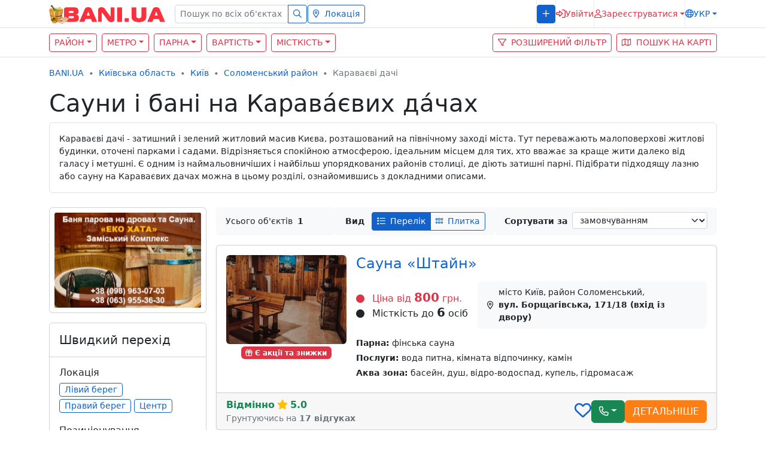

--- FILE ---
content_type: text/html; charset=UTF-8
request_url: https://bani.ua/uk/kyiv-oblast/kyiv/area-solomenskyi/subarea-karavayevy-dachi
body_size: 29573
content:
<!DOCTYPE html> <html class="h-100" lang="uk"> <head> <meta charset="utf-8" > <meta name="viewport" content="width=device-width, initial-scale=1" > <meta name="csrf-token" content="zCTRKpDKutwhjVCEV79lg2FX2PCXQ42wcqsYSt36"> <title>Сауни і бані на Карава́євих да́чах в Києві – BANI.UA</title> <meta name="description" content="Обирайте сауни і бані на Карава́євих да́чах за найкращими цінами, з фото, картою проїзду, відгуками та акціями. Всі види бань. Зручний пошук. Повна і актуальна інформація."> <meta property="og:title" content="Сауни і бані на Карава́євих да́чах в Києві – BANI.UA" > <meta property="og:description" content="Обирайте сауни і бані на Карава́євих да́чах за найкращими цінами, з фото, картою проїзду, відгуками та акціями. Всі види бань. Зручний пошук. Повна і актуальна інформація." > <meta property="og:url" content="https://bani.ua/uk/kyiv-oblast/kyiv/area-solomenskyi/subarea-karavayevy-dachi" > <meta name="twitter:title" content="Сауни і бані на Карава́євих да́чах в Києві – BANI.UA"> <meta name="twitter:description" content="Обирайте сауни і бані на Карава́євих да́чах за найкращими цінами, з фото, картою проїзду, відгуками та акціями. Всі види бань. Зручний пошук. Повна і актуальна інформація."> <meta property="og:type" content="website" > <meta property="og:image:width" content="800" > <meta property="og:image:height" content="296" > <meta property="og:site_name" content="BANI.UA — всі сауни і бані України" > <meta property="og:image" content="https://bani.ua/promo/img/header/all-bathhouses-of-Ukraine-og.jpg" > <link rel="apple-touch-icon" sizes="152x152" href="https://bani.ua/promo/img/header/apple-touch-icon.png"> <link rel="icon" type="image/png" sizes="32x32" href="https://bani.ua/promo/img/header/favicon-32x32.png"> <link rel="icon" type="image/png" sizes="16x16" href="https://bani.ua/promo/img/header/favicon-16x16.png"> <link rel="shortcut icon" href="https://bani.ua/promo/img/header/favicon.ico"> <link rel="manifest" href="https://bani.ua/promo/img/header/site.webmanifest"> <link rel="mask-icon" href="https://bani.ua/promo/img/header/safari-pinned-tab.svg" color="#343a40"> <link href="/promo/css/app.css?id=a008d328a4befa458da2b2851bb2573e" rel="stylesheet"> <link rel="alternate" href="https://bani.ua/kyiv-oblast/kyiv/area-solomenskyi/subarea-karavayevy-dachi" hreflang="ru-UA"> <link rel="alternate" href="https://bani.ua/uk/kyiv-oblast/kyiv/area-solomenskyi/subarea-karavayevy-dachi" hreflang="uk-UA"> <link rel="alternate" href="https://bani.ua/en/kyiv-oblast/kyiv/area-solomenskyi/subarea-karavayevy-dachi" hreflang="en-US"> <script async src="https://www.googletagmanager.com/gtag/js?id=G-JKL0RTBJ6T" type="f30d660a26e23aa3aef9d047-text/javascript"></script> <script type="f30d660a26e23aa3aef9d047-text/javascript"> window.dataLayer = window.dataLayer || [];
 function gtag(){dataLayer.push(arguments);}
 gtag('js', new Date());

 gtag('config', 'G-JKL0RTBJ6T'); </script> </head> <body class="d-flex flex-column h-100"> <header> <nav class="navbar text-nowrap fixed-top navbar-light bg-white navbar-expand-lg p-0 border-bottom"> <div class="container"> <a class="navbar-brand" href="https://bani.ua"> <img src="/promo/img/logo.svg" alt="BANI.UA" class="d-inline-block align-text-top" width="194" height="33"> </a> <button class="navbar-toggler text-primary" aria-label="Меню" type="button" data-bs-toggle="collapse" data-bs-target="#navbarContent" aria-controls="navbarContent" aria-expanded="false"> <i class="far fa-bars fs-4"></i> </button> <div class="collapse navbar-collapse hstack gap-2 flex-column flex-lg-row my-2 my-lg-0" id="navbarContent"> <div class="navbar-nav hstack gap-2"> <form class="needs-validation w-100" action="https://bani.ua/uk/search" method="get" novalidate=""> <div class="input-group input-group-sm has-validation"> <input type="text" class="form-control form-control-sm" name="query" placeholder="Пошук по всіх об&#039;єктах" aria-describedby="search" required=""> <button class="btn btn-outline-primary" type="submit" id="search"> <i class="far fa-search"></i> </button> </div> </form> <div class="vr bg-gray-200 d-none d-lg-inline"></div> <div> <button type="button" class="btn btn-outline-primary btn-sm w-100" onclick="if (!window.__cfRLUnblockHandlers) return false; return showLocations(this)" data-href="https://bani.ua/uk/menucities?region=10&amp;city=171" data-cf-modified-f30d660a26e23aa3aef9d047-=""> <i class="far fa-map-marker-alt me-2"></i>Локація </button> </div> </div> <div class="navbar-nav ms-lg-auto d-flex align-items-start align-items-lg-center flex-column flex-lg-row hstack gap-2"> <div class="vr bg-gray-200 d-none d-lg-inline"></div> <div class="hstack"> <a class="btn btn-sm btn-primary w-100 text-uppercase letter-spacing-1" href="https://bani.ua/uk/promo/" role="button"> <i class="far fa-plus"></i><span class="ms-2 d-lg-none d-xxl-inline">Додати об&#039;єкт</span> </a> </div> <div class="vr bg-gray-200 d-none d-lg-inline"></div> <div> <button type="button" data-bs-toggle="modal" data-bs-target="#login" class="btn btn-sm border-0 text-danger p-0 hstack gap-2"> <i class="far fa-sign-in-alt fs-6"></i><span class="d-lg-none d-xl-inline">Увійти</span> </button> </div> <div class="vr bg-gray-200 d-none d-lg-inline"></div> <div class="dropdown"> <button type="button" id="registration" data-bs-toggle="dropdown" aria-expanded="false" class="dropdown-toggle btn btn-sm border-0 text-danger p-0 hstack gap-2"> <i class="far fa-user"></i><span class="d-lg-none d-xl-inline">Зареєструватися</span> </button> <div class="dropdown-menu dropdown-menu-end px-2 fs-7 mt-2" aria-labelledby="registration"> <div class="vstack gap-2 text-uppercase"> <a class="btn btn-sm btn-outline-danger w-100" href="https://bani.ua/uk/register-advertiser" role="button">Як рекламодавець</a> <a class="btn btn-sm btn-outline-danger w-100" href="https://bani.ua/uk/register-user" role="button">Як відвідувач</a> </div> </div> </div> <div class="vr bg-gray-200 d-none d-lg-inline"></div> <div class="dropdown"> <button type="button" data-bs-toggle="dropdown" aria-expanded="false" id="lang" class="dropdown-toggle btn p-0 text-uppercase btn-sm border-0 text-primary hstack gap-2"> <i class="far fa-globe"></i>укр </button> <ul aria-labelledby="lang" class="dropdown-menu dropdown-menu-end fs-7 text-uppercase mw-auto mt-2"> <li><a class="dropdown-item " rel="alternate" hreflang="ru"
 href="https://bani.ua/kyiv-oblast/kyiv/area-solomenskyi/subarea-karavayevy-dachi" >рус</a></li> <li><a class="dropdown-item " rel="alternate" hreflang="en"
 href="https://bani.ua/en/kyiv-oblast/kyiv/area-solomenskyi/subarea-karavayevy-dachi" >Eng</a></li> </ul> </div> </div> </div> </div> </nav> <nav class="container-flyid bg-white border-bottom mt-5"> <div class="container"> <div class="row g-0 justify-content-between"> <div class="col-10 col-sm-9 col-md-10 col-lg-7 py-2"> <div class="row g-2"> <div class="col-auto"> <button class="btn btn-outline-danger btn-sm text-uppercase dropdown-toggle" type="button" data-bs-toggle="collapse" data-bs-target="#collapseArea" aria-expanded="false">Район</button> </div> <div class="col-auto"> <button class="btn btn-outline-danger btn-sm text-uppercase dropdown-toggle" type="button" data-bs-toggle="collapse" data-bs-target="#collapseMetro" aria-expanded="false">Метро</button> </div> <div class="col-auto"> <button class="btn btn-outline-danger btn-sm text-uppercase dropdown-toggle" type="button" data-bs-toggle="collapse" data-bs-target="#collapseSaunaType" aria-expanded="false">Парна</button> </div> <div class="col-auto"> <button class="btn btn-outline-danger btn-sm text-uppercase dropdown-toggle" type="button" data-bs-toggle="collapse" data-bs-target="#collapseCost" aria-expanded="false">Вартість</button> </div> <div class="col-auto"> <button class="btn btn-outline-danger btn-sm text-uppercase dropdown-toggle" type="button" data-bs-toggle="collapse" data-bs-target="#collapseСapacity" aria-expanded="false">Місткість</button> </div> </div> </div> <div class="col-1 col-md-auto py-2"> <div class="row g-2"> <div class="col-md-auto d-flex justify-content-end"> <button class="btn btn-outline-danger btn-sm text-uppercase" type="button" data-bs-toggle="collapse" data-bs-target="#collapseFilter" aria-expanded="false" aria-label="Расширенный фильтр"> <i class="far fa-filter"></i><span class="ms-2 d-none d-lg-inline">Розширений фільтр</span> </button> </div> <div class="col-md-auto d-flex justify-content-end"> <a href="https://bani.ua/uk/map" onclick="if (!window.__cfRLUnblockHandlers) return false; return showOnMap()" role="button" class="btn btn-outline-danger btn-sm text-uppercase" title="Пошук на карті" data-cf-modified-f30d660a26e23aa3aef9d047-=""><i class="far fa-map"></i><span class="ms-2 d-none d-lg-inline">Пошук на карті</span></a> <form method="post" action="https://bani.ua/uk/map" id="mapform"> <input type="hidden" name="_token" value="zCTRKpDKutwhjVCEV79lg2FX2PCXQ42wcqsYSt36"> <input type="hidden" name="region" value="kyiv-oblast"> <input type="hidden" name="city" value="kyiv"> </form> </div> </div> </div> </div> </div> </nav> <div class="container collapse mt-3" id="collapseArea"> <div class="card card-body shadow-sm"> <div class="row g-2"> <div class="col-12"> <a href="https://bani.ua/uk/kyiv-oblast/kyiv/area-holosiivskyi" class="btn btn-link bg-light w-100 fw-bold text-start" role="button">Голосіївський</a> </div> <div class="col-xl-3 col-md-4 col-sm-6"> <a href="https://bani.ua/uk/kyiv-oblast/kyiv/area-holosiivskyi/subarea-demiivka" class="btn btn-sm btn-link bg-light w-100 text-start">Деміївка</a> </div> <div class="col-xl-3 col-md-4 col-sm-6"> <a href="https://bani.ua/uk/kyiv-oblast/kyiv/area-holosiivskyi/subarea-holosiiv" class="btn btn-sm btn-link bg-light w-100 text-start">Голосієво</a> </div> <div class="col-xl-3 col-md-4 col-sm-6"> <a href="https://bani.ua/uk/kyiv-oblast/kyiv/area-holosiivskyi/subarea-korchuvate" class="btn btn-sm btn-link bg-light w-100 text-start">Корчувате</a> </div> <div class="col-xl-3 col-md-4 col-sm-6"> <a href="https://bani.ua/uk/kyiv-oblast/kyiv/area-holosiivskyi/subarea-teremky" class="btn btn-sm btn-link bg-light w-100 text-start">Теремки</a> </div> <div class="col-xl-3 col-md-4 col-sm-6"> <a href="https://bani.ua/uk/kyiv-oblast/kyiv/area-holosiivskyi/subarea-vdnh" class="btn btn-sm btn-link bg-light w-100 text-start">ВДНХ</a> </div> <div class="col-xl-3 col-md-4 col-sm-6"> <a href="https://bani.ua/uk/kyiv-oblast/kyiv/area-holosiivskyi/subarea-zhukiv-island" class="btn btn-sm btn-link bg-light w-100 text-start">о. Жуків</a> </div> <div class="col-12"> <a href="https://bani.ua/uk/kyiv-oblast/kyiv/area-darnytskyi" class="btn btn-link bg-light w-100 fw-bold text-start" role="button">Дарницький</a> </div> <div class="col-xl-3 col-md-4 col-sm-6"> <a href="https://bani.ua/uk/kyiv-oblast/kyiv/area-darnytskyi/subarea-bortnichi" class="btn btn-sm btn-link bg-light w-100 text-start">Бортничі</a> </div> <div class="col-xl-3 col-md-4 col-sm-6"> <a href="https://bani.ua/uk/kyiv-oblast/kyiv/area-darnytskyi/subarea-darnytsa" class="btn btn-sm btn-link bg-light w-100 text-start">Дарница</a> </div> <div class="col-xl-3 col-md-4 col-sm-6"> <a href="https://bani.ua/uk/kyiv-oblast/kyiv/area-darnytskyi/subarea-kharkivskyy-masyv" class="btn btn-sm btn-link bg-light w-100 text-start">Харківський масив</a> </div> <div class="col-xl-3 col-md-4 col-sm-6"> <a href="https://bani.ua/uk/kyiv-oblast/kyiv/area-darnytskyi/subarea-osokorky" class="btn btn-sm btn-link bg-light w-100 text-start">Осокорки</a> </div> <div class="col-12"> <a href="https://bani.ua/uk/kyiv-oblast/kyiv/area-desnyanskyi" class="btn btn-link bg-light w-100 fw-bold text-start" role="button">Деснянський</a> </div> <div class="col-xl-3 col-md-4 col-sm-6"> <a href="https://bani.ua/uk/kyiv-oblast/kyiv/area-desnyanskyi/subarea-lisovyy-masyv" class="btn btn-sm btn-link bg-light w-100 text-start">Лісовий масив</a> </div> <div class="col-xl-3 col-md-4 col-sm-6"> <a href="https://bani.ua/uk/kyiv-oblast/kyiv/area-desnyanskyi/subarea-troieshchyna" class="btn btn-sm btn-link bg-light w-100 text-start">Троєщина</a> </div> <div class="col-12"> <a href="https://bani.ua/uk/kyiv-oblast/kyiv/area-dniprovskyi" class="btn btn-link bg-light w-100 fw-bold text-start" role="button">Дніпровський</a> </div> <div class="col-xl-3 col-md-4 col-sm-6"> <a href="https://bani.ua/uk/kyiv-oblast/kyiv/area-dniprovskyi/subarea-bereznyaky" class="btn btn-sm btn-link bg-light w-100 text-start">Березняки</a> </div> <div class="col-xl-3 col-md-4 col-sm-6"> <a href="https://bani.ua/uk/kyiv-oblast/kyiv/area-dniprovskyi/subarea-darnytska-square" class="btn btn-sm btn-link bg-light w-100 text-start">Дарницька площа</a> </div> <div class="col-xl-3 col-md-4 col-sm-6"> <a href="https://bani.ua/uk/kyiv-oblast/kyiv/area-dniprovskyi/subarea-gidropark" class="btn btn-sm btn-link bg-light w-100 text-start">Гідропарк</a> </div> <div class="col-xl-3 col-md-4 col-sm-6"> <a href="https://bani.ua/uk/kyiv-oblast/kyiv/area-dniprovskyi/subarea-levoberezhnyi" class="btn btn-sm btn-link bg-light w-100 text-start">Левобережний</a> </div> <div class="col-xl-3 col-md-4 col-sm-6"> <a href="https://bani.ua/uk/kyiv-oblast/kyiv/area-dniprovskyi/subarea-rainbow-array" class="btn btn-sm btn-link bg-light w-100 text-start">Райдужний масив</a> </div> <div class="col-xl-3 col-md-4 col-sm-6"> <a href="https://bani.ua/uk/kyiv-oblast/kyiv/area-dniprovskyi/subarea-voskresenka" class="btn btn-sm btn-link bg-light w-100 text-start">Воскресенка</a> </div> <div class="col-12"> <a href="https://bani.ua/uk/kyiv-oblast/kyiv/area-obolonskyi" class="btn btn-link bg-light w-100 fw-bold text-start" role="button">Оболонський</a> </div> <div class="col-xl-3 col-md-4 col-sm-6"> <a href="https://bani.ua/uk/kyiv-oblast/kyiv/area-obolonskyi/subarea-minskyi-massyv" class="btn btn-sm btn-link bg-light w-100 text-start">Мінський масив</a> </div> <div class="col-xl-3 col-md-4 col-sm-6"> <a href="https://bani.ua/uk/kyiv-oblast/kyiv/area-obolonskyi/subarea-obolon" class="btn btn-sm btn-link bg-light w-100 text-start">Оболонь</a> </div> <div class="col-xl-3 col-md-4 col-sm-6"> <a href="https://bani.ua/uk/kyiv-oblast/kyiv/area-obolonskyi/subarea-pushcha-vodytsia" class="btn btn-sm btn-link bg-light w-100 text-start">Пуща-Водиця</a> </div> <div class="col-12"> <a href="https://bani.ua/uk/kyiv-oblast/kyiv/area-pecherskyi" class="btn btn-link bg-light w-100 fw-bold text-start" role="button">Печерський</a> </div> <div class="col-xl-3 col-md-4 col-sm-6"> <a href="https://bani.ua/uk/kyiv-oblast/kyiv/area-pecherskyi/subarea-pechersk" class="btn btn-sm btn-link bg-light w-100 text-start">Печерськ</a> </div> <div class="col-12"> <a href="https://bani.ua/uk/kyiv-oblast/kyiv/area-podilyskyi" class="btn btn-link bg-light w-100 fw-bold text-start" role="button">Подільський</a> </div> <div class="col-xl-3 col-md-4 col-sm-6"> <a href="https://bani.ua/uk/kyiv-oblast/kyiv/area-podilyskyi/subarea-kurenivka" class="btn btn-sm btn-link bg-light w-100 text-start">Куренівка</a> </div> <div class="col-xl-3 col-md-4 col-sm-6"> <a href="https://bani.ua/uk/kyiv-oblast/kyiv/area-podilyskyi/subarea-podil" class="btn btn-sm btn-link bg-light w-100 text-start">Поділ</a> </div> <div class="col-xl-3 col-md-4 col-sm-6"> <a href="https://bani.ua/uk/kyiv-oblast/kyiv/area-podilyskyi/subarea-vynohradar" class="btn btn-sm btn-link bg-light w-100 text-start">Виноградар</a> </div> <div class="col-12"> <a href="https://bani.ua/uk/kyiv-oblast/kyiv/area-svyatoshynskyi" class="btn btn-link bg-light w-100 fw-bold text-start" role="button">Святошинський</a> </div> <div class="col-xl-3 col-md-4 col-sm-6"> <a href="https://bani.ua/uk/kyiv-oblast/kyiv/area-svyatoshynskyi/subarea-akademmistechko" class="btn btn-sm btn-link bg-light w-100 text-start">Академмістечко</a> </div> <div class="col-xl-3 col-md-4 col-sm-6"> <a href="https://bani.ua/uk/kyiv-oblast/kyiv/area-svyatoshynskyi/subarea-novobilychi" class="btn btn-sm btn-link bg-light w-100 text-start">Новобіличі</a> </div> <div class="col-xl-3 col-md-4 col-sm-6"> <a href="https://bani.ua/uk/kyiv-oblast/kyiv/area-svyatoshynskyi/subarea-petropavlovska-borshtagivka" class="btn btn-sm btn-link bg-light w-100 text-start">Петропавловська Борщагівка</a> </div> <div class="col-xl-3 col-md-4 col-sm-6"> <a href="https://bani.ua/uk/kyiv-oblast/kyiv/area-svyatoshynskyi/subarea-sofiivska-borshchahivka" class="btn btn-sm btn-link bg-light w-100 text-start">Софіївська Борщагівка</a> </div> <div class="col-12"> <a href="https://bani.ua/uk/kyiv-oblast/kyiv/area-solomenskyi" class="btn btn-link bg-light w-100 fw-bold text-start" role="button">Соломенський</a> </div> <div class="col-xl-3 col-md-4 col-sm-6"> <a href="https://bani.ua/uk/kyiv-oblast/kyiv/area-solomenskyi/subarea-chokolovka" class="btn btn-sm btn-link bg-light w-100 text-start">Чоколовка</a> </div> <div class="col-xl-3 col-md-4 col-sm-6"> <span class="active cursor-dafault btn btn-sm btn-primary w-100 text-start" role="button">Караваєві дачі</span> </div> <div class="col-xl-3 col-md-4 col-sm-6"> <a href="https://bani.ua/uk/kyiv-oblast/kyiv/area-solomenskyi/subarea-otradniy" class="btn btn-sm btn-link bg-light w-100 text-start">Отрадний</a> </div> <div class="col-xl-3 col-md-4 col-sm-6"> <a href="https://bani.ua/uk/kyiv-oblast/kyiv/area-solomenskyi/subarea-solomenka" class="btn btn-sm btn-link bg-light w-100 text-start">Соломенка</a> </div> <div class="col-xl-3 col-md-4 col-sm-6"> <a href="https://bani.ua/uk/kyiv-oblast/kyiv/area-solomenskyi/subarea-zhuliany" class="btn btn-sm btn-link bg-light w-100 text-start">Жуляни</a> </div> <div class="col-12"> <a href="https://bani.ua/uk/kyiv-oblast/kyiv/area-shevchenkivskyi" class="btn btn-link bg-light w-100 fw-bold text-start" role="button">Шевченківський</a> </div> <div class="col-xl-3 col-md-4 col-sm-6"> <a href="https://bani.ua/uk/kyiv-oblast/kyiv/area-shevchenkivskyi/subarea-bessarabka" class="btn btn-sm btn-link bg-light w-100 text-start">Бессарабка</a> </div> <div class="col-xl-3 col-md-4 col-sm-6"> <a href="https://bani.ua/uk/kyiv-oblast/kyiv/area-shevchenkivskyi/subarea-lukyyanovka" class="btn btn-sm btn-link bg-light w-100 text-start">Лукьяновка</a> </div> <div class="col-xl-3 col-md-4 col-sm-6"> <a href="https://bani.ua/uk/kyiv-oblast/kyiv/area-shevchenkivskyi/subarea-nivki" class="btn btn-sm btn-link bg-light w-100 text-start">Нивки</a> </div> <div class="col-xl-3 col-md-4 col-sm-6"> <a href="https://bani.ua/uk/kyiv-oblast/kyiv/area-shevchenkivskyi/subarea-tatarka" class="btn btn-sm btn-link bg-light w-100 text-start">Татарка</a> </div> </div> <div class="mt-3 d-flex justify-content-center"> <button type="button" class="btn btn-sm btn-outline-primary p-1 fs-7 lh-1 collapse-hide" >Згорнути</button> </div> </div> </div> <div class="container collapse mt-3" id="collapseMetro"> <div class="card card-body shadow-sm"> <div class="row g-2"> <div class="col-12"> <span class="active cursor-dafault px-1 btn btn-danger w-100 fw-bold text-start"> <span class="fa-stack fs-7 me-1"> <i class="fas fa-circle text-white fa-stack-2x"></i> <span class="fa-stack-1x text-danger fw-bold">М</span> </span>Червона </span> </div> <div class="col-xl-3 col-md-4 col-sm-6"> <a href="https://bani.ua/uk/kyiv-oblast/kyiv/metro-akademmistechko" class="btn btn-sm btn-link bg-light w-100 text-start" role="button">Академмістечко</a> </div> <div class="col-xl-3 col-md-4 col-sm-6"> <a href="https://bani.ua/uk/kyiv-oblast/kyiv/metro-zhytomyrska" class="btn btn-sm btn-link bg-light w-100 text-start" role="button">Житомирська</a> </div> <div class="col-xl-3 col-md-4 col-sm-6"> <a href="https://bani.ua/uk/kyiv-oblast/kyiv/metro-nyvky" class="btn btn-sm btn-link bg-light w-100 text-start" role="button">Нивки</a> </div> <div class="col-xl-3 col-md-4 col-sm-6"> <a href="https://bani.ua/uk/kyiv-oblast/kyiv/metro-beresteiska" class="btn btn-sm btn-link bg-light w-100 text-start" role="button">Берестейська</a> </div> <div class="col-xl-3 col-md-4 col-sm-6"> <a href="https://bani.ua/uk/kyiv-oblast/kyiv/metro-shuliavska" class="btn btn-sm btn-link bg-light w-100 text-start" role="button">Шулявська</a> </div> <div class="col-xl-3 col-md-4 col-sm-6"> <a href="https://bani.ua/uk/kyiv-oblast/kyiv/metro-politekhnichnyi-instytut" class="btn btn-sm btn-link bg-light w-100 text-start" role="button">Політехнічний інститут</a> </div> <div class="col-xl-3 col-md-4 col-sm-6"> <a href="https://bani.ua/uk/kyiv-oblast/kyiv/metro-vokzalna" class="btn btn-sm btn-link bg-light w-100 text-start" role="button">Вокзальна</a> </div> <div class="col-xl-3 col-md-4 col-sm-6"> <a href="https://bani.ua/uk/kyiv-oblast/kyiv/metro-hidropark" class="btn btn-sm btn-link bg-light w-100 text-start" role="button">Гідропарк</a> </div> <div class="col-xl-3 col-md-4 col-sm-6"> <a href="https://bani.ua/uk/kyiv-oblast/kyiv/metro-livoberezhna" class="btn btn-sm btn-link bg-light w-100 text-start" role="button">Лівобережна</a> </div> <div class="col-xl-3 col-md-4 col-sm-6"> <a href="https://bani.ua/uk/kyiv-oblast/kyiv/metro-darnytsia" class="btn btn-sm btn-link bg-light w-100 text-start" role="button">Дарниця</a> </div> <div class="col-xl-3 col-md-4 col-sm-6"> <a href="https://bani.ua/uk/kyiv-oblast/kyiv/metro-chernihivska" class="btn btn-sm btn-link bg-light w-100 text-start" role="button">Чернігівська</a> </div> <div class="col-xl-3 col-md-4 col-sm-6"> <a href="https://bani.ua/uk/kyiv-oblast/kyiv/metro-lisova" class="btn btn-sm btn-link bg-light w-100 text-start" role="button">Лісова</a> </div> <div class="col-12"> <span class="active cursor-dafault px-1 btn btn-primary w-100 fw-bold text-start"> <span class="fa-stack fs-7 me-1"> <i class="fas fa-circle text-white fa-stack-2x"></i> <span class="fa-stack-1x text-primary fw-bold">М</span> </span>Синя </span> </div> <div class="col-xl-3 col-md-4 col-sm-6"> <a href="https://bani.ua/uk/kyiv-oblast/kyiv/metro-heroiv-dnipra" class="btn btn-sm btn-link bg-light w-100 text-start" role="button">Героїв Дніпра</a> </div> <div class="col-xl-3 col-md-4 col-sm-6"> <a href="https://bani.ua/uk/kyiv-oblast/kyiv/metro-minska" class="btn btn-sm btn-link bg-light w-100 text-start" role="button">Мінська</a> </div> <div class="col-xl-3 col-md-4 col-sm-6"> <a href="https://bani.ua/uk/kyiv-oblast/kyiv/metro-obolon" class="btn btn-sm btn-link bg-light w-100 text-start" role="button">Оболонь</a> </div> <div class="col-xl-3 col-md-4 col-sm-6"> <a href="https://bani.ua/uk/kyiv-oblast/kyiv/metro-pochaina" class="btn btn-sm btn-link bg-light w-100 text-start" role="button">Почайна</a> </div> <div class="col-xl-3 col-md-4 col-sm-6"> <a href="https://bani.ua/uk/kyiv-oblast/kyiv/metro-tarasa-shevchenka" class="btn btn-sm btn-link bg-light w-100 text-start" role="button">Тараса Шевченка</a> </div> <div class="col-xl-3 col-md-4 col-sm-6"> <a href="https://bani.ua/uk/kyiv-oblast/kyiv/metro-kontraktova-ploshcha" class="btn btn-sm btn-link bg-light w-100 text-start" role="button">Контрактова площа</a> </div> <div class="col-xl-3 col-md-4 col-sm-6"> <a href="https://bani.ua/uk/kyiv-oblast/kyiv/metro-poshtova-ploshcha" class="btn btn-sm btn-link bg-light w-100 text-start" role="button">Поштова площа</a> </div> <div class="col-xl-3 col-md-4 col-sm-6"> <a href="https://bani.ua/uk/kyiv-oblast/kyiv/metro-maidan-nezalezhnosti" class="btn btn-sm btn-link bg-light w-100 text-start" role="button">Майдан Незалежності</a> </div> <div class="col-xl-3 col-md-4 col-sm-6"> <a href="https://bani.ua/uk/kyiv-oblast/kyiv/metro-ploshcha-lva-tolstoho" class="btn btn-sm btn-link bg-light w-100 text-start" role="button">Площа Льва Толстого</a> </div> <div class="col-xl-3 col-md-4 col-sm-6"> <a href="https://bani.ua/uk/kyiv-oblast/kyiv/metro-palats-ukraina" class="btn btn-sm btn-link bg-light w-100 text-start" role="button">Палац &quot;Україна&quot;</a> </div> <div class="col-xl-3 col-md-4 col-sm-6"> <a href="https://bani.ua/uk/kyiv-oblast/kyiv/metro-lybidska" class="btn btn-sm btn-link bg-light w-100 text-start" role="button">Либідська</a> </div> <div class="col-xl-3 col-md-4 col-sm-6"> <a href="https://bani.ua/uk/kyiv-oblast/kyiv/metro-demiivska" class="btn btn-sm btn-link bg-light w-100 text-start" role="button">Деміївська</a> </div> <div class="col-xl-3 col-md-4 col-sm-6"> <a href="https://bani.ua/uk/kyiv-oblast/kyiv/metro-holosiivska" class="btn btn-sm btn-link bg-light w-100 text-start" role="button">Голосіївська</a> </div> <div class="col-xl-3 col-md-4 col-sm-6"> <a href="https://bani.ua/uk/kyiv-oblast/kyiv/metro-vasylkivska" class="btn btn-sm btn-link bg-light w-100 text-start" role="button">Васильківська</a> </div> <div class="col-xl-3 col-md-4 col-sm-6"> <a href="https://bani.ua/uk/kyiv-oblast/kyiv/metro-vystavkovyi-tsentr" class="btn btn-sm btn-link bg-light w-100 text-start" role="button">Виставковий центр</a> </div> <div class="col-xl-3 col-md-4 col-sm-6"> <a href="https://bani.ua/uk/kyiv-oblast/kyiv/metro-ipodrom" class="btn btn-sm btn-link bg-light w-100 text-start" role="button">Іподром</a> </div> <div class="col-xl-3 col-md-4 col-sm-6"> <a href="https://bani.ua/uk/kyiv-oblast/kyiv/metro-teremky" class="btn btn-sm btn-link bg-light w-100 text-start" role="button">Теремки</a> </div> <div class="col-12"> <span class="active cursor-dafault px-1 btn btn-success w-100 fw-bold text-start"> <span class="fa-stack fs-7 me-1"> <i class="fas fa-circle text-white fa-stack-2x"></i> <span class="fa-stack-1x text-success fw-bold">М</span> </span>Зелена </span> </div> <div class="col-xl-3 col-md-4 col-sm-6"> <a href="https://bani.ua/uk/kyiv-oblast/kyiv/metro-syrets" class="btn btn-sm btn-link bg-light w-100 text-start" role="button">Сирець</a> </div> <div class="col-xl-3 col-md-4 col-sm-6"> <a href="https://bani.ua/uk/kyiv-oblast/kyiv/metro-dorohozhychi" class="btn btn-sm btn-link bg-light w-100 text-start" role="button">Дорогожичі</a> </div> <div class="col-xl-3 col-md-4 col-sm-6"> <a href="https://bani.ua/uk/kyiv-oblast/kyiv/metro-lukianivska" class="btn btn-sm btn-link bg-light w-100 text-start" role="button">Лук&#039;янівська</a> </div> <div class="col-xl-3 col-md-4 col-sm-6"> <a href="https://bani.ua/uk/kyiv-oblast/kyiv/metro-zoloti-vorota" class="btn btn-sm btn-link bg-light w-100 text-start" role="button">Золоті ворота</a> </div> <div class="col-xl-3 col-md-4 col-sm-6"> <a href="https://bani.ua/uk/kyiv-oblast/kyiv/metro-palats-sportu" class="btn btn-sm btn-link bg-light w-100 text-start" role="button">Палац спорту</a> </div> <div class="col-xl-3 col-md-4 col-sm-6"> <a href="https://bani.ua/uk/kyiv-oblast/kyiv/metro-druzhby-narodiv" class="btn btn-sm btn-link bg-light w-100 text-start" role="button">Дружби народів</a> </div> <div class="col-xl-3 col-md-4 col-sm-6"> <a href="https://bani.ua/uk/kyiv-oblast/kyiv/metro-vydubychi" class="btn btn-sm btn-link bg-light w-100 text-start" role="button">Видубичі</a> </div> <div class="col-xl-3 col-md-4 col-sm-6"> <a href="https://bani.ua/uk/kyiv-oblast/kyiv/metro-slavutych" class="btn btn-sm btn-link bg-light w-100 text-start" role="button">Славутич</a> </div> <div class="col-xl-3 col-md-4 col-sm-6"> <a href="https://bani.ua/uk/kyiv-oblast/kyiv/metro-osokorky" class="btn btn-sm btn-link bg-light w-100 text-start" role="button">Осокорки</a> </div> <div class="col-xl-3 col-md-4 col-sm-6"> <a href="https://bani.ua/uk/kyiv-oblast/kyiv/metro-kharkivska" class="btn btn-sm btn-link bg-light w-100 text-start" role="button">Харківська</a> </div> <div class="col-xl-3 col-md-4 col-sm-6"> <a href="https://bani.ua/uk/kyiv-oblast/kyiv/metro-vyrlytsia" class="btn btn-sm btn-link bg-light w-100 text-start" role="button">Вирлиця</a> </div> <div class="col-xl-3 col-md-4 col-sm-6"> <a href="https://bani.ua/uk/kyiv-oblast/kyiv/metro-boryspilska" class="btn btn-sm btn-link bg-light w-100 text-start" role="button">Бориспільська</a> </div> <div class="col-xl-3 col-md-4 col-sm-6"> <a href="https://bani.ua/uk/kyiv-oblast/kyiv/metro-chervonyi-khutir" class="btn btn-sm btn-link bg-light w-100 text-start" role="button">Червоний хутір</a> </div> </div> <div class="mt-3 d-flex justify-content-center"> <button type="button" class="btn btn-sm btn-outline-primary p-1 fs-7 lh-1 collapse-hide">Згорнути</button> </div> </div> </div> <div class="container collapse mt-3" id="collapseSaunaType"> <div class="card card-body shadow-sm"> <div class="row g-2"> <div class="col-xl-3 col-md-4 col-sm-6"> <a href="https://bani.ua/uk/kyiv-oblast/kyiv/russkie-bani" class="btn btn-sm btn-link bg-light w-100 text-start" role="button">Руські бані</a> </div> <div class="col-xl-3 col-md-4 col-sm-6"> <a href="https://bani.ua/uk/kyiv-oblast/kyiv/bani-na-drovah" class="btn btn-sm btn-link bg-light w-100 text-start" role="button">Бані на дровах</a> </div> <div class="col-xl-3 col-md-4 col-sm-6"> <a href="https://bani.ua/uk/kyiv-oblast/kyiv/finskie-sauny" class="btn btn-sm btn-link bg-light w-100 text-start" role="button">Фінські сауни</a> </div> <div class="col-xl-3 col-md-4 col-sm-6"> <a href="https://bani.ua/uk/kyiv-oblast/kyiv/tureckie-bani" class="btn btn-sm btn-link bg-light w-100 text-start" role="button">Турецькі бані</a> </div> <div class="col-xl-3 col-md-4 col-sm-6"> <a href="https://bani.ua/uk/kyiv-oblast/kyiv/japonskie-bani" class="btn btn-sm btn-link bg-light w-100 text-start" role="button">Японська баня</a> </div> <div class="col-xl-3 col-md-4 col-sm-6"> <a href="https://bani.ua/uk/kyiv-oblast/kyiv/infrakrasnye-kabiny" class="btn btn-sm btn-link bg-light w-100 text-start" role="button">Інфочервоні кабіни</a> </div> <div class="col-xl-3 col-md-4 col-sm-6"> <a href="https://bani.ua/uk/kyiv-oblast/kyiv/rimskie-parnye" class="btn btn-sm btn-link bg-light w-100 text-start" role="button">Римські терми</a> </div> <div class="col-xl-3 col-md-4 col-sm-6"> <a href="https://bani.ua/uk/kyiv-oblast/kyiv/kedrovye-bochki" class="btn btn-sm btn-link bg-light w-100 text-start" role="button">Кедрові бочки / Фітобочки</a> </div> <div class="col-xl-3 col-md-4 col-sm-6"> <a href="https://bani.ua/uk/kyiv-oblast/kyiv/chan-bani" class="btn btn-sm btn-link bg-light w-100 text-start" role="button">Чан бані</a> </div> <div class="col-xl-3 col-md-4 col-sm-6"> <a href="https://bani.ua/uk/kyiv-oblast/kyiv/kriosauny" class="btn btn-sm btn-link bg-light w-100 text-start" role="button">Кріосауны</a> </div> </div> <div class="mt-3 d-flex justify-content-center"> <button type="button" class="btn btn-sm btn-outline-primary p-1 fs-7 lh-1 collapse-hide">Згорнути</button> </div> </div> </div> <div class="container collapse mt-3" id="collapseCost"> <div class="card card-body shadow-sm"> <div class="row g-2"> <div class="col-xl-3 col-md-4 col-sm-6"> <a href="https://bani.ua/uk/kyiv-oblast/kyiv/price-up-to-200" class="btn btn-sm btn-link bg-light w-100 text-start" role="button">до 200 грн./год</a> </div> <div class="col-xl-3 col-md-4 col-sm-6"> <a href="https://bani.ua/uk/kyiv-oblast/kyiv/price-200-500" class="btn btn-sm btn-link bg-light w-100 text-start" role="button">від 200 до 500 грн./год.</a> </div> <div class="col-xl-3 col-md-4 col-sm-6"> <a href="https://bani.ua/uk/kyiv-oblast/kyiv/price-500-800" class="btn btn-sm btn-link bg-light w-100 text-start" role="button">від 500 до 800 грн./год.</a> </div> <div class="col-xl-3 col-md-4 col-sm-6"> <a href="https://bani.ua/uk/kyiv-oblast/kyiv/price-800-1000" class="btn btn-sm btn-link bg-light w-100 text-start" role="button">від 800 до 1000 грн./год.</a> </div> <div class="col-xl-3 col-md-4 col-sm-6"> <a href="https://bani.ua/uk/kyiv-oblast/kyiv/price-1000-1500" class="btn btn-sm btn-link bg-light w-100 text-start" role="button">від 1000 до 1500 грн./год.</a> </div> <div class="col-xl-3 col-md-4 col-sm-6"> <a href="https://bani.ua/uk/kyiv-oblast/kyiv/price-1500-2000" class="btn btn-sm btn-link bg-light w-100 text-start" role="button">від 1500 до 2000 грн./год.</a> </div> <div class="col-xl-3 col-md-4 col-sm-6"> <a href="https://bani.ua/uk/kyiv-oblast/kyiv/price-more-than-2000" class="btn btn-sm btn-link bg-light w-100 text-start" role="button">більше 2000 грн./год</a> </div> </div> <div class="mt-3 d-flex justify-content-center"> <button type="button" class="btn btn-sm btn-outline-primary p-1 fs-7 lh-1 collapse-hide">Згорнути</button> </div> </div> </div> <div class="container collapse mt-3" id="collapseСapacity"> <div class="card card-body shadow-sm"> <div class="row g-2"> <div class="col-xl-3 col-md-4 col-sm-6"> <a href="https://bani.ua/uk/kyiv-oblast/kyiv/capacity-1-5" class="btn btn-sm btn-link bg-light w-100 text-start" role="button">1-5 осіб</a> </div> <div class="col-xl-3 col-md-4 col-sm-6"> <a href="https://bani.ua/uk/kyiv-oblast/kyiv/capacity-5-10" class="btn btn-sm btn-link bg-light w-100 text-start" role="button">5-10 осіб</a> </div> <div class="col-xl-3 col-md-4 col-sm-6"> <a href="https://bani.ua/uk/kyiv-oblast/kyiv/capacity-10-15" class="btn btn-sm btn-link bg-light w-100 text-start" role="button">10-15 осіб</a> </div> <div class="col-xl-3 col-md-4 col-sm-6"> <a href="https://bani.ua/uk/kyiv-oblast/kyiv/capacity-15-25" class="btn btn-sm btn-link bg-light w-100 text-start" role="button">15-25 осіб</a> </div> <div class="col-xl-3 col-md-4 col-sm-6"> <a href="https://bani.ua/uk/kyiv-oblast/kyiv/capacity-more-than-25" class="btn btn-sm btn-link bg-light w-100 text-start" role="button">Больше 25 человек</a> </div> </div> <div class="mt-3 d-flex justify-content-center"> <button type="button" class="btn btn-sm btn-outline-primary p-1 fs-7 lh-1 collapse-hide">Згорнути</button> </div> </div> </div> <div class="container collapse mt-3" id="collapseFilter"> <div class="card card-body shadow-sm fs-7"> <form action="https://bani.ua/uk/kyiv-oblast/kyiv" class="font-size-sm" method="get"> <input type="hidden" name="search" value="1"> <div class="row g-2"> <script type="f30d660a26e23aa3aef9d047-text/javascript"> setTimeout(function() {
 new SlimSelect({
 select: '#price',
 searchText: 'Нічого не знайдено',
 searchPlaceholder: 'Введіть запит',
 placeholder: 'Виберіть',
 }),
 new SlimSelect({
 select: '#сapacity',
 searchText: 'Нічого не знайдено',
 searchPlaceholder: 'Введіть запит',
 placeholder: 'Виберіть',
 }),
 new SlimSelect({
 select: '#saunatype',
 searchText: 'Нічого не знайдено',
 searchPlaceholder: 'Введіть запит',
 placeholder: 'Виберіть',
 }),
 new SlimSelect({
 select: '#parking',
 searchText: 'Нічого не знайдено',
 searchPlaceholder: 'Введіть запит',
 placeholder: 'Виберіть',
 }),
 new SlimSelect({
 select: '#district',
 searchText: 'Нічого не знайдено',
 searchPlaceholder: 'Введіть запит',
 placeholder: 'Виберіть',
 }),
 new SlimSelect({
 select: '#metro',
 searchText: 'Нічого не знайдено',
 searchPlaceholder: 'Введіть запит',
 placeholder: 'Виберіть',
 }),
 new SlimSelect({
 select: '#aqua',
 searchText: 'Нічого не знайдено',
 searchPlaceholder: 'Введіть запит',
 placeholder: 'Виберіть',
 }),
 new SlimSelect({
 select: '#territory',
 searchText: 'Нічого не знайдено',
 searchPlaceholder: 'Введіть запит',
 placeholder: 'Виберіть',
 }),
 new SlimSelect({
 select: '#accessories',
 searchText: 'Нічого не знайдено',
 searchPlaceholder: 'Введіть запит',
 placeholder: 'Виберіть',
 }),
 new SlimSelect({
 select: '#spa',
 searchText: 'Нічого не знайдено',
 searchPlaceholder: 'Введіть запит',
 placeholder: 'Виберіть',
 }),
 new SlimSelect({
 select: '#services',
 searchText: 'Нічого не знайдено',
 searchPlaceholder: 'Введіть запит',
 placeholder: 'Виберіть',
 }),
 new SlimSelect({
 select: '#entertainment',
 searchText: 'Нічого не знайдено',
 searchPlaceholder: 'Введіть запит',
 placeholder: 'Виберіть',
 }),
 new SlimSelect({
 select: '#kitchen',
 searchText: 'Нічого не знайдено',
 searchPlaceholder: 'Введіть запит',
 placeholder: 'Виберіть',
 }),
 new SlimSelect({
 select: '#other',
 searchText: 'Нічого не знайдено',
 searchPlaceholder: 'Введіть запит',
 placeholder: 'Виберіть',
 })
 }, 300) </script> <div class="col-xl-6"> <div class="mb-2 fw-bold">Вартість</div> <select id="price" multiple name="max_price[]"> <option value="100" >до 100 грн.</option> <option value="200" >до 200 грн.</option> <option value="500" >до 500 грн.</option> <option value="800" >до 800 грн.</option> <option value="1000" >до 1000 грн.</option> <option value="1500" >до 1500 грн.</option> <option value="2000" >до 2000 грн.</option> <option value="2001" >більше 2000 грн.</option> </select> </div> <div class="col-xl-6"> <div class="mb-2 fw-bold">Місткість</div> <select id="сapacity" multiple name="capacity[]" > <option value="2" >для двох</option> <option value="5" >1-5 осіб</option> <option value="10" >5-10 осіб</option> <option value="15" >10-15 осіб</option> <option value="25" >15-25 осіб</option> <option value="100" >більше 25 осіб</option> </select> </div> <div class="col-xl-6"> <div class="mb-2 fw-bold">Парна</div> <select id="saunatype" multiple name="room_type[]" > <option value="1" >Руська баня</option> <option value="2" >Баня на дровах</option> <option value="3" >Фінська сауна</option> <option value="4" >Турецька баня</option> <option value="5" >Японська баня</option> <option value="6" >Інфочервона кабіна</option> <option value="7" >Римська терма</option> <option value="8" >Кедрова бочка / Фітобочка</option> <option value="9" >Чан баня</option> <option value="10" >Кріосауна</option> </select> </div> <div class="col-xl-6"> <div class="mb-2 fw-bold">Парковка</div> <select id="parking" multiple name="s[]"> <option value="43" >Ні</option> <option value="45" >Приватна</option> <option value="44" >Приватна з відеоспостереженням</option> <option value="94" >Громадська безкоштовна</option> <option value="95" >Громадська платна</option> </select> </div> <div class="col-xl-6"> <div class="mb-2 fw-bold">Район / Мікрорайон</div> <select id="district" multiple name="area[]"> <option value="53" class="fw-bold fs-6" >Голосіївський</option> <option value="53:34" >Деміївка</option> <option value="53:45" >Феофанія</option> <option value="53:33" >Голосієво</option> <option value="53:41" >Китаєво</option> <option value="53:35" >Корчувате</option> <option value="53:46" >Пирогів</option> <option value="53:43" >Саперна слобідка</option> <option value="53:37" >Теремки</option> <option value="53:47" >ВДНХ</option> <option value="53:44" >Віта-Литовська</option> <option value="53:36" >о. Жуків</option> <option value="51" class="fw-bold fs-6" >Дарницький</option> <option value="51:40" >Бортничі</option> <option value="51:27" >Дарница</option> <option value="51:30" >Харківський масив</option> <option value="51:28" >Осокорки</option> <option value="51:29" >Позняки</option> <option value="52" class="fw-bold fs-6" >Деснянський</option> <option value="52:50" >Биківня</option> <option value="52:31" >Лісовий масив</option> <option value="52:32" >Троєщина</option> <option value="52:49" >Вигурівщина</option> <option value="50" class="fw-bold fs-6" >Дніпровський</option> <option value="50:22" >Березняки</option> <option value="50:26" >Дарницька площа</option> <option value="50:56" >ДВРЗ</option> <option value="50:24" >Гідропарк</option> <option value="50:25" >Левобережний</option> <option value="50:53" >Микільська Слобідка</option> <option value="50:58" >Північно-Броварський масив</option> <option value="50:57" >Райдужний масив</option> <option value="50:52" >Русанівка</option> <option value="50:54" >Русанівські сади</option> <option value="50:51" >Соцмісто</option> <option value="50:55" >Труханів острів</option> <option value="50:23" >Воскресенка</option> <option value="49" class="fw-bold fs-6" >Оболонський</option> <option value="49:21" >Мінський масив</option> <option value="49:20" >Оболонь</option> <option value="49:61" >Петрівка</option> <option value="49:60" >Пуща-Водиця</option> <option value="49:59" >Вишгородський масив</option> <option value="48" class="fw-bold fs-6" >Печерський</option> <option value="48:66" >Чорна гора</option> <option value="48:63" >Липки</option> <option value="48:18" >Печерськ</option> <option value="48:65" >Теличка</option> <option value="48:64" >Звіринець</option> <option value="47" class="fw-bold fs-6" >Подільський</option> <option value="47:15" >Куренівка</option> <option value="47:68" >Мостицький масив</option> <option value="47:16" >Поділ</option> <option value="47:67" >Пріорка</option> <option value="47:69" >Вітряні гори</option> <option value="47:14" >Виноградар</option> <option value="44" class="fw-bold fs-6" >Святошинський</option> <option value="44:1" >Академмістечко</option> <option value="44:70" >Авіамістечко</option> <option value="44:71" >Біличі</option> <option value="44:3" >Новобіличі</option> <option value="44:2" >Петропавловська Борщагівка</option> <option value="44:5" >Софіївська Борщагівка</option> <option value="44:4" >Святошино</option> <option value="46" class="fw-bold fs-6" >Соломенський</option> <option value="46:72" >Батиєва гора</option> <option value="46:13" >Чоколовка</option> <option value="46:75" >Караваєві дачі</option> <option value="46:11" >Отрадний</option> <option value="46:73" >Залізничний масив</option> <option value="46:12" >Соломенка</option> <option value="46:74" >Жуляни</option> <option value="45" class="fw-bold fs-6" >Шевченківський</option> <option value="45:62" >Бессарабка</option> <option value="45:6" >КПИ</option> <option value="45:7" >Лукьяновка</option> <option value="45:8" >Нивки</option> <option value="45:10" >Шулявка</option> <option value="45:9" >Сырец</option> <option value="45:76" >Татарка</option> </select> </div> <div class="col-xl-6"> <div class="mb-2 fw-bold">Найближче метро</div> <select id="metro" multiple name="metro[]"> <optgroup label="Червона"> <option value="50" >Академмістечко</option> <option value="19" >Житомирська</option> <option value="40" >Святошин</option> <option value="30" >Нивки</option> <option value="7" >Берестейська</option> <option value="48" >Шулявська</option> <option value="37" >Політехнічний інститут</option> <option value="9" >Вокзальна</option> <option value="45" >Університет</option> <option value="44" >Театральна</option> <option value="23" >Хрещатик</option> <option value="49" >Арсенальна</option> <option value="16" >Дніпро</option> <option value="12" >Гідропарк</option> <option value="24" >Лівобережна</option> <option value="13" >Дарниця</option> <option value="47" >Чернігівська</option> <option value="26" >Лісова</option> </optgroup> <optgroup label="Синя"> <option value="11" >Героїв Дніпра</option> <option value="29" >Мінська</option> <option value="31" >Оболонь</option> <option value="33" >Почайна</option> <option value="43" >Тараса Шевченка</option> <option value="22" >Контрактова площа</option> <option value="38" >Поштова площа</option> <option value="28" >Майдан Незалежності</option> <option value="35" >Площа Льва Толстого</option> <option value="39" >Олімпійська</option> <option value="15" >Палац &quot;Україна&quot;</option> <option value="25" >Либідська</option> <option value="51" >Деміївська</option> <option value="52" >Голосіївська</option> <option value="53" >Васильківська</option> <option value="56" >Виставковий центр</option> <option value="57" >Іподром</option> <option value="89" >Теремки</option> </optgroup> <optgroup label="Зелена"> <option value="42" >Сирець</option> <option value="17" >Дорогожичі</option> <option value="27" >Лук&#039;янівська</option> <option value="20" >Золоті ворота</option> <option value="14" >Палац спорту</option> <option value="21" >Кловська</option> <option value="34" >Печерська</option> <option value="18" >Дружби народів</option> <option value="10" >Видубичі</option> <option value="41" >Славутич</option> <option value="32" >Осокорки</option> <option value="36" >Позняки</option> <option value="46" >Харківська</option> <option value="54" >Вирлиця</option> <option value="8" >Бориспільська</option> <option value="55" >Червоний хутір</option> </optgroup> </select> </div> <div class="col-xl-6"> <div class="mb-2 fw-bold">Аква зона</div> <select id="aqua" multiple name="treatment[]"> <option value="1" >Басейн</option> <option value="2" >Противоток</option> <option value="3" >Купель</option> <option value="4" >Душ</option> <option value="5" >Гейзер</option> <option value="6" >Гідромасаж</option> <option value="7" >Відро-водоспад</option> <option value="8" >Душ «шарко»</option> <option value="9" >Вихід на озеро / річку</option> </select> </div> <div class="col-xl-6"> <div class="mb-2 fw-bold">Tериторія</div> <select id="territory" multiple name="s[]"> <option value="59" >Літня веранда</option> <option value="60" >Тераса</option> <option value="61" >Ліс</option> <option value="62" >Озеро</option> <option value="63" >Ставок</option> <option value="64" >Море</option> <option value="65" >Річка</option> <option value="66" >Парк</option> <option value="67" >Газон</option> <option value="68" >Дитячий майданчик</option> <option value="69" >Гамак</option> <option value="70" >Пляж</option> <option value="71" >Парасольки</option> <option value="72" >Лежаки</option> <option value="73" >Сад</option> <option value="74" >Клумба</option> </select> </div> <div class="col-xl-6"> <div class="mb-2 fw-bold">Банні аксесуари</div> <select id="accessories" multiple name="s[]"> <option value="75" >Віники</option> <option value="77" >Простирадла</option> <option value="78" >Шапки</option> <option value="79" >Тапки</option> <option value="80" >Рушники</option> <option value="81" >Халат</option> </select> </div> <div class="col-xl-6"> <div class="mb-2 fw-bold">SPA-процедури</div> <select id="spa" multiple name="s[]"> <option value="38" >Арома-масла</option> <option value="40" >Масаж оздоровчий</option> <option value="41" >Пілінг</option> <option value="58" >Масаж розслабляючий</option> <option value="76" >Масаж антицелюлітний</option> </select> </div> <div class="col-xl-6"> <div class="mb-2 fw-bold">Послуги</div> <select id="services" multiple name="s[]"> <option value="3" >Банкетний зал</option> <option value="8" >Кальян</option> <option value="9" >Камін</option> <option value="12" >Мангал</option> <option value="13" >Солярій</option> <option value="17" >Тренажерний зал</option> <option value="30" >Бар</option> <option value="31" >Ресторан</option> <option value="39" >Банщик</option> <option value="42" >Стріп-шоу</option> <option value="82" >Адміністратор</option> <option value="83" >Готель</option> <option value="84" >Вода питна</option> <option value="85" >Кімната відпочинку</option> <option value="86" >Посуд</option> <option value="87" >Кухар</option> <option value="88" >Медична допомога</option> </select> </div> <div class="col-xl-6"> <div class="mb-2 fw-bold">Розваги</div> <select id="entertainment" multiple name="s[]"> <option value="2" >Аудіоапаратура</option> <option value="5" >WIFI</option> <option value="7" >Відеоапаратура</option> <option value="10" >Караоке</option> <option value="14" >Cупутникове ТБ</option> <option value="15" >Танцпол</option> <option value="16" >Стрип-подіум</option> <option value="18" >Фортепіано</option> <option value="89" >Стрип-шоу</option> <optgroup label="Настільні ігри"> <option value="46" >Аерохокей</option> <option value="47" >Більярд</option> <option value="48" >Доміно</option> <option value="49" >Нарди</option> <option value="50" >Настільний теніс</option> <option value="51" >Настільний футбол</option> <option value="52" >Шахмати</option> <option value="53" >Шашки</option> <option value="55" >Карти</option> <option value="56" >Дартс</option> </optgroup> </select> </div> <div class="col-xl-6"> <div class="mb-2 fw-bold">Кухня</div> <select id="kitchen" multiple name="s[]"> <optgroup label="Їжа"> <option value="19" >Українська кухня</option> <option value="20" >Російська кухня</option> <option value="21" >Домашня кухня</option> <option value="22" >Європейська кухня</option> <option value="23" >Кавказька кухня</option> <option value="24" >Грузинська кухня</option> <option value="25" >Узбекська кухня</option> <option value="26" >Східна кухня</option> <option value="27" >Японська кухня</option> <option value="28" >Китайська кухня</option> <option value="32" >Шашлик</option> <option value="33" >Страви на мангалі</option> <option value="37" >Можна приносити з собою</option> <option value="93" >Індійська кухня</option> </optgroup> <optgroup label="Напої"> <option value="29" >Кава</option> <option value="34" >Пиво на розлив</option> <option value="35" >Чай чорний</option> <option value="36" >Трав&#039;яний чай</option> <option value="90" >Пиво пляшкове</option> <option value="91" >Чай зелений</option> <option value="92" >Міцний алкоголь</option> </optgroup> </select> </div> <div class="col-xl-6"> <div class="mb-2 fw-bold">Різне</div> <select id="other" multiple name="other[]"> <option value="1" >З відгуками</option> <option value="2" >З відео</option> <option value="3" >Цілодобові</option> <option value="4" >Прийом Visa/MasterCard</option> </select> </div> </div> <div class="mt-3 d-flex gap-2"> <button type="button" class="btn btn-outline-primary collapse-hide">Згорнути</button> <button type="reset" class="btn btn-outline-primary me-auto">Скинути</button> <button type="submit" class="btn btn-primary buttonWithSpinner">Знайти</button> </div> </form> </div> </div> </header> <main class="container d-flex flex-column mb-3 "> <div class="row gap-3 mb-3"> <div class="col-12"> <script type="application/ld+json">{"@context":"http:\/\/schema.org","@type":"BreadcrumbList","itemListElement":[{"@type":"ListItem","position":1,"item":{"@id":"https:\/\/bani.ua","name":"Сауни України","image":null}},{"@type":"ListItem","position":2,"item":{"@id":"https:\/\/bani.ua\/uk\/kyiv-oblast","name":"Сауни Київської області","image":null}},{"@type":"ListItem","position":3,"item":{"@id":"https:\/\/bani.ua\/uk\/kyiv-oblast\/kyiv","name":"Сауни Києва","image":null}},{"@type":"ListItem","position":4,"item":{"@id":"https:\/\/bani.ua\/uk\/kyiv-oblast\/kyiv\/area-solomenskyi","name":"Сауни Соломенського району","image":null}},{"@type":"ListItem","position":5,"item":{"@id":"https:\/\/bani.ua\/uk\/kyiv-oblast\/kyiv\/area-solomenskyi\/subarea-karavayevy-dachi","name":"Сауни Караваєвих дач","image":null}}]}</script> <nav aria-label="breadcrumb"> <ol class="breadcrumb fs-7 mt-3"> <li class="breadcrumb-item"> <a href="https://bani.ua">BANI.UA</a> </li> <li class="breadcrumb-item"> <a href="https://bani.ua/uk/kyiv-oblast">Київська область</a> </li> <li class="breadcrumb-item"> <a href="https://bani.ua/uk/kyiv-oblast/kyiv">Київ</a> </li> <li class="breadcrumb-item"> <a href="https://bani.ua/uk/kyiv-oblast/kyiv/area-solomenskyi">Соломенський район</a> </li> <li class="breadcrumb-item active" aria-current="page" > Караваєві дачі </li> </ol> </nav> <h1>Сауни і бані на Карава́євих да́чах</h1> <p class="border rounded fs-7 p-3 mb-2">Караваєві дачі - затишний і зелений житловий масив Києва, розташований на північному заході міста. Тут переважають малоповерхові житлові будинки, оточені парками і садами. Відрізняється спокійною атмосферою, ідеальним місцем для тих, хто вважає за краще жити далеко від галасу і метушні. Є одним із наймальовничіших і найбільш упорядкованих районів столиці, де діють затишні парні. Підібрати підходящу лазню або сауну на Караваєвих дачах можна в цьому розділі, ознайомившись з докладними описами.</p> </div> </div> <div class="row g-3 mt-md-0 mt-1 order-1"> <div class="col-12"> <div class="seo-text p-4 fs-7 border rounded"> <p>Караваєві дачі - це затишний куточок, де панує атмосфера спокою й умиротворення завдяки прекрасній природі та доглянутим територіям. Але на особливу увагу заслуговують парні. Кожна лазня і сауна на Караваєвих дачах є справжнім шедевром архітектури та дизайну, оповитим ароматами трав і деревини.</p><p>Усередині панує тепла атмосфера благополуччя, а дров'яні печі створюють ідеальне поєднання пари і тепла. Тут можна не тільки відпочити і розслабитися, а й оздоровитися, завдяки корисним процедурам і трав'яним настоям.</p><h2>Чому парні - найкращий спосіб для здоров'я та краси?</h2><p>Паріння вважається одним із найкращих способів очистити організм і омолодитися завдяки низці фізіологічних і психологічних переваг.</p><ol><li><strong>Потовиділення.</strong> Сприяє виведенню токсинів і шлаків з організму. Піт містить безліч шкідливих речовин, і його активне виділення допомагає очистити шкіру та органи.</li><li><strong>Поліпшення кровообігу. </strong>Висока температура розширює судини, покращуючи кровообіг і збагачуючи тканини киснем і поживними речовинами. Це сприяє поліпшенню обміну речовин і прискорює процеси регенерації клітин.</li><li><strong>Розслаблення м'язів.</strong> Тепло допомагає розслабити м'язи, зменшити напругу і стрес, що сприятливо позначається на загальному стані організму. Розслаблені м'язи сприяють поліпшенню постави та підтримці гнучкості.</li><li><strong>Омолоджувальний ефект. </strong>Сприяє поліпшенню стану шкіри завдяки збільшенню кровотоку до неї, що робить її більш пружною, чистою і здоровою. Це може допомогти сповільнити процеси старіння і надати шкірі молодого вигляду.</li></ol><p>Регулярні відвідування цих закладів можуть стати чудовим подарунком для вашого здоров'я і добробуту. Підібрати відмінний варіант лазні та сауни на Караваєвих дачах можна на сайті BANI.UA, де представлена вся необхідна для пошуку інформація.</p> </div> </div> </div> <div class="d-flex d-lg-inline flex-column"> <div class="order-2 ms-lg-3 ms-0 float-end col-lg-8 col-xl-9"> <div class="d-flex flex-row align-items-center align-items-stretch flex-wrap fs-7 gap-2"> <div class="flex-grow-1 d-flex align-items-center rounded bg-light py-2 px-3"> Усього об&#039;єктів <b class="ms-2"> 1 </b> </div> <div class="rounded bg-light py-2 px-3"> <div class="d-inline-flex align-items-center me-2 fw-bold">Вид</div> <div class="btn-group btn-group-sm" role="group"> <button type="button" class="btn btn-outline-primary active" onclick="if (!window.__cfRLUnblockHandlers) return false; showAs('list')" data-cf-modified-f30d660a26e23aa3aef9d047-=""><i class="far fa-list"></i><span class="ms-2 d-none d-md-inline">Перелік</span></button> <button type="button" class="btn btn-outline-primary " onclick="if (!window.__cfRLUnblockHandlers) return false; showAs('tile')" data-cf-modified-f30d660a26e23aa3aef9d047-=""><i class="far fa-grip-horizontal"></i><span class="ms-2 d-none d-md-inline">Плитка</span></button> </div> </div> <div class="d-inline-flex flex-fill rounded bg-light py-2 px-3"> <div class="d-inline-flex align-items-center me-2 fw-bold text-nowrap">Сортувати за</div> <div class="w-100"> <select class="form-select form-select-sm" name="sort[]" onchange="if (!window.__cfRLUnblockHandlers) return false; ordering(this)" data-cf-modified-f30d660a26e23aa3aef9d047-=""> <option value="0" selected>замовчуванням</option> <option value="1" >спаданням ціни</option> <option value="2" >зростанням ціни</option> <option value="3" >популярністю</option> <option value="4" >рейтингом</option> <option value="5" >відгуками</option> </select> </div> </div> </div> <div id="saunas-block" class="row py-3 g-3"> <div class="col-12"> <section class="card shadow-sm"> <div class="card-body"> <div class="d-flex d-md-inline flex-column"> <div class="order-2 h-100 col-md-4 col-lg-4 col-xl-3 col-xxl-auto float-sm-start text-center me-0 me-md-3 mt-2 mt-md-0"> <a href="https://bani.ua/uk/ozdorovitelnyy-kompleks-shtayn-104" rel="nofollow"> <img src="https://bani.ua/promo/img/articles-bg.gif" data-src="/storage/17392/conversions/1bPyhN2IDcpCf3fHBipE0Zc31K7SdrFr-small.jpg"
 class="rounded w-100 lazyload" alt="Сауна «Штайн»"></a><br> <span class="badge bg-danger mt-1"><i class="far fa-gift me-1"></i>Є акції та знижки</span> </div> <h2 class="order-1 h4"><a href="https://bani.ua/uk/ozdorovitelnyy-kompleks-shtayn-104">Сауна «Штайн»</a></h2> <div class="order-3 d-flex flex-xl-row flex-column flex-nowrap align-items-baseline align-items-xl-center my-3"> <div class="me-3 mb-3 mb-xl-0"> <div class="text-danger mb-0 text-nowrap fs-6 lh-sm"><i class="fa fa-circle me-2 fs-7"></i> Ціна від <strong class="fs-5">800</strong> грн. </div> <div class="text-dark mb-0 text-nowrap fs-6 lh-sm"><i class="fa fa-circle me-2 fs-7"></i> Місткість до <strong class="fs-5">6</strong> осіб </div> </div> <div class="w-100 px-3 py-2 rounded hstack bg-light fs-7"> <i class="far fa-map-marker-alt me-2"></i> <div> місто Київ,
 район Соломенський, <br><strong>вул. Борщагівська, 171/18 (вхід із двору)</strong> </div> </div> </div> <div class="order-3 fs-7 lh-sm d-flex flex-column"> <p class="mb-2"><strong>Парна:</strong> фінська сауна </p> <p class="mb-2"><strong>Послуги:</strong> вода питна, кімната відпочинку, камін </p> <p class="mb-2"><strong>Аква зона:</strong> басейн, душ, відро-водоспад, купель, гідромасаж </p> </div> </div> </div> <div class="card-footer d-flex align-items-center flex-wrap gap-2"> <div class="me-auto"> <div class="fw-bold text-success">Відмінно<i class="fas fa-star text-warning mx-1"></i>5.0</div> <div class="text-muted fs-7">Грунтуючись на <strong>17 відгуках</strong></div> </div> <div class="d-flex flex-grow-1 flex-sm-grow-0 justify-content-end align-items-center gap-2"> <label class="likecheckbox"> <input type="checkbox" id="favorites-104" data-bs-toggle="modal" data-bs-target="#favorites" onchange="if (!window.__cfRLUnblockHandlers) return false; this.checked = false" data-cf-modified-f30d660a26e23aa3aef9d047-=""> <i class="checkmark fas fa-heart text-primary fs-3 cursor-pointer"></i> </label> <div class="dropdown"> <button class="btn btn-success dropdown-toggle" onclick="if (!window.__cfRLUnblockHandlers) return false; showPhoneLog(104,'https://bani.ua/uk/objects/104/phones/83')" type="button" data-bs-toggle="dropdown" aria-expanded="false" data-cf-modified-f30d660a26e23aa3aef9d047-=""><i class="far fa-phone"></i></button> <ul class="dropdown-menu"> <li> <a class="dropdown-item" href="tel:+380931121123" onclick="if (!window.__cfRLUnblockHandlers) return false; return callPhoneLog('https://bani.ua/uk/objects/104/call?phone=%252B380931121123')" data-cf-modified-f30d660a26e23aa3aef9d047-=""><img src="https://bani.ua/promo/img/ico-phones/call-lifecell.png" width="18" height="18" alt="Lifecell" class="me-1"> +38(093) 112-11-23 </a> </li> </ul> </div> <a class="btn btn-orange text-white text-uppercase w-100" href="https://bani.ua/uk/ozdorovitelnyy-kompleks-shtayn-104" role="button">Детальніше</a> </div> </div> </section> </div> </div> <div class="row g-3"> <div class="col-12"> <h2>Дивіться інші об&#039;єкти у цьому регіоні</h2> </div> <div class="col-12"> <section class="card border-orange border-2 bg-yellow-50 shadow-sm"> <div class="card-body"> <div class="d-flex d-md-inline flex-column"> <div class="order-2 h-100 col-md-4 col-lg-4 col-xl-3 col-xxl-auto float-sm-start text-center me-0 me-md-3 mt-2 mt-md-0"> <a href="https://bani.ua/uk/banya-na-vode-cupol-club-2189" rel="nofollow"> <img src="https://bani.ua/promo/img/articles-bg.gif" data-src="/storage/29085/conversions/qjEJRw8Fypmya4f52Yon2R1enlILsH6l-small.jpg"
 class="rounded w-100 lazyload" alt="Баня на воді «Cupol Club»"></a><br> </div> <h2 class="order-1 h4"><a href="https://bani.ua/uk/banya-na-vode-cupol-club-2189">Баня на воді «Cupol Club»</a></h2> <div class="order-3 d-flex flex-xl-row flex-column flex-nowrap align-items-baseline align-items-xl-center my-3"> <div class="me-3 mb-3 mb-xl-0"> <div class="text-danger mb-0 text-nowrap fs-6 lh-sm"><i class="fa fa-circle me-2 fs-7"></i> Ціна від <strong class="fs-5">1500</strong> грн. </div> <div class="text-dark mb-0 text-nowrap fs-6 lh-sm"><i class="fa fa-circle me-2 fs-7"></i> Місткість до <strong class="fs-5">10</strong> осіб </div> </div> <div class="w-100 px-3 py-2 rounded hstack bg-yellow-100 fs-7"> <i class="far fa-map-marker-alt me-2"></i> <div> місто Київ,
 район Дніпровський, <br><strong>Гідропарк</strong> </div> </div> </div> <div class="order-3 fs-7 lh-sm d-flex flex-column"> <p class="mb-2"><strong>Парна:</strong> руська баня, баня на дровах </p> <p class="mb-2"><strong>Аква зона:</strong> душ, вихід на озеро / річку </p> </div> </div> </div> <div class="card-footer d-flex align-items-center flex-wrap bg-yellow-100 border-orange gap-2"> <div class="me-auto"> <div class="fw-bold text-muted">Нема оцінок</div> </div> <div class="d-flex flex-grow-1 flex-sm-grow-0 justify-content-end align-items-center gap-2"> <label class="likecheckbox"> <input type="checkbox" id="favorites-2189" data-bs-toggle="modal" data-bs-target="#favorites" onchange="if (!window.__cfRLUnblockHandlers) return false; this.checked = false" data-cf-modified-f30d660a26e23aa3aef9d047-=""> <i class="checkmark fas fa-heart text-primary fs-3 cursor-pointer"></i> </label> <button type="button" class="btn btn-primary reservationModal" onclick="if (!window.__cfRLUnblockHandlers) return false; return reservationForm(this)" data-href="https://bani.ua/uk/objects/2189/reservation" aria-label="Попереднє бронювання" data-cf-modified-f30d660a26e23aa3aef9d047-=""><i class="far fa-calendar-check"></i></button> <div class="dropdown"> <button class="btn btn-success dropdown-toggle" onclick="if (!window.__cfRLUnblockHandlers) return false; showPhoneLog(2189,'https://bani.ua/uk/objects/2189/phones/2795')" type="button" data-bs-toggle="dropdown" aria-expanded="false" data-cf-modified-f30d660a26e23aa3aef9d047-=""><i class="far fa-phone"></i></button> <ul class="dropdown-menu"> <li> <a class="dropdown-item" href="tel:+380674100718" onclick="if (!window.__cfRLUnblockHandlers) return false; return callPhoneLog('https://bani.ua/uk/objects/2189/call?phone=%252B380674100718')" data-cf-modified-f30d660a26e23aa3aef9d047-=""><img src="https://bani.ua/promo/img/ico-phones/call-kyivstar.png" width="18" height="18" alt="Київстар" class="me-1"> +38(067) 410-07-18 </a> </li> </ul> </div> <a class="btn btn-orange text-white text-uppercase w-100" href="https://bani.ua/uk/banya-na-vode-cupol-club-2189" role="button">Детальніше</a> </div> </div> </section> </div> <div class="col-12"> <section class="card border-orange border-2 bg-yellow-50 shadow-sm"> <div class="card-body"> <div class="d-flex d-md-inline flex-column"> <div class="order-2 h-100 col-md-4 col-lg-4 col-xl-3 col-xxl-auto float-sm-start text-center me-0 me-md-3 mt-2 mt-md-0"> <a href="https://bani.ua/uk/laznya-na-borispilskiy-2224" rel="nofollow"> <img src="https://bani.ua/promo/img/articles-bg.gif" data-src="/storage/28155/conversions/kbxwivH3UYhrIiwUK9c4hIHWaTiqWYSm-small.jpg"
 class="rounded w-100 lazyload" alt="Лазня «на Бориспільській»"></a><br> <span class="badge bg-danger mt-1"><i class="far fa-gift me-1"></i>Є акції та знижки</span> </div> <h2 class="order-1 h4"><a href="https://bani.ua/uk/laznya-na-borispilskiy-2224">Лазня «на Бориспільській»</a></h2> <div class="order-3 d-flex flex-xl-row flex-column flex-nowrap align-items-baseline align-items-xl-center my-3"> <div class="me-3 mb-3 mb-xl-0"> <div class="text-danger mb-0 text-nowrap fs-6 lh-sm"><i class="fa fa-circle me-2 fs-7"></i> Ціна від <strong class="fs-5">650</strong> грн. </div> <div class="text-dark mb-0 text-nowrap fs-6 lh-sm"><i class="fa fa-circle me-2 fs-7"></i> Місткість до <strong class="fs-5">8</strong> осіб </div> </div> <div class="w-100 px-3 py-2 rounded hstack bg-yellow-100 fs-7"> <i class="far fa-map-marker-alt me-2"></i> <div> місто Київ,
 район Дарницький, <br><strong>вул. Бориспольская, 21</strong> </div> </div> </div> <div class="order-3 fs-7 lh-sm d-flex flex-column"> <p class="mb-2"><strong>Парна:</strong> руська баня </p> <p class="mb-2"><strong>Послуги:</strong> адміністратор, мангал, вода питна, кімната відпочинку, посуд, банщик, медична допомога </p> </div> </div> </div> <div class="card-footer d-flex align-items-center flex-wrap bg-yellow-100 border-orange gap-2"> <div class="me-auto"> <div class="fw-bold text-success">Відмінно<i class="fas fa-star text-warning mx-1"></i>5.0</div> <div class="text-muted fs-7">Грунтуючись на <strong>1 відгуку</strong></div> </div> <div class="d-flex flex-grow-1 flex-sm-grow-0 justify-content-end align-items-center gap-2"> <label class="likecheckbox"> <input type="checkbox" id="favorites-2224" data-bs-toggle="modal" data-bs-target="#favorites" onchange="if (!window.__cfRLUnblockHandlers) return false; this.checked = false" data-cf-modified-f30d660a26e23aa3aef9d047-=""> <i class="checkmark fas fa-heart text-primary fs-3 cursor-pointer"></i> </label> <button type="button" class="btn btn-primary reservationModal" onclick="if (!window.__cfRLUnblockHandlers) return false; return reservationForm(this)" data-href="https://bani.ua/uk/objects/2224/reservation" aria-label="Попереднє бронювання" data-cf-modified-f30d660a26e23aa3aef9d047-=""><i class="far fa-calendar-check"></i></button> <div class="dropdown"> <button class="btn btn-success dropdown-toggle" onclick="if (!window.__cfRLUnblockHandlers) return false; showPhoneLog(2224,'https://bani.ua/uk/objects/2224/phones/2839')" type="button" data-bs-toggle="dropdown" aria-expanded="false" data-cf-modified-f30d660a26e23aa3aef9d047-=""><i class="far fa-phone"></i></button> <ul class="dropdown-menu"> <li> <a class="dropdown-item" href="tel:+380660313710" onclick="if (!window.__cfRLUnblockHandlers) return false; return callPhoneLog('https://bani.ua/uk/objects/2224/call?phone=%252B380660313710')" data-cf-modified-f30d660a26e23aa3aef9d047-=""><img src="https://bani.ua/promo/img/ico-phones/call-vodafone.png" width="18" height="18" alt="Vodafone" class="me-1"> +38(066) 031-37-10 </a> </li> </ul> </div> <a class="btn btn-orange text-white text-uppercase w-100" href="https://bani.ua/uk/laznya-na-borispilskiy-2224" role="button">Детальніше</a> </div> </div> </section> </div> <div class="col-12"> <section class="card shadow-sm"> <div class="card-body"> <div class="d-flex d-md-inline flex-column"> <div class="order-2 h-100 col-md-4 col-lg-4 col-xl-3 col-xxl-auto float-sm-start text-center me-0 me-md-3 mt-2 mt-md-0"> <a href="https://bani.ua/uk/bannyy-dvor-v-zhulyanakh-433" rel="nofollow"> <img src="https://bani.ua/promo/img/articles-bg.gif" data-src="/storage/1663/conversions/bPXmBsZ7QNO5O9KwL4uIAhSh4LzPGEU2-small.jpg"
 class="rounded w-100 lazyload" alt="Банний Двір в Жулянах"></a><br> </div> <h2 class="order-1 h4"><a href="https://bani.ua/uk/bannyy-dvor-v-zhulyanakh-433">Банний Двір в Жулянах</a></h2> <div class="order-3 d-flex flex-xl-row flex-column flex-nowrap align-items-baseline align-items-xl-center my-3"> <div class="me-3 mb-3 mb-xl-0"> <div class="text-danger mb-0 text-nowrap fs-6 lh-sm"><i class="fa fa-circle me-2 fs-7"></i> Ціна від <strong class="fs-5">700</strong> грн. </div> <div class="text-dark mb-0 text-nowrap fs-6 lh-sm"><i class="fa fa-circle me-2 fs-7"></i> Місткість до <strong class="fs-5">10</strong> осіб </div> </div> <div class="w-100 px-3 py-2 rounded hstack bg-light fs-7"> <i class="far fa-map-marker-alt me-2"></i> <div> місто Київ,
 район Соломенський, <br><strong>вул. Трояндова, 48 (Жуляни)</strong> </div> </div> </div> <div class="order-3 fs-7 lh-sm d-flex flex-column"> <p class="mb-2"><strong>Парна:</strong> руська баня, баня на дровах </p> <p class="mb-2"><strong>Послуги:</strong> адміністратор, мангал, вода питна, кімната відпочинку, посуд, банщик, кальян </p> <p class="mb-2"><strong>Аква зона:</strong> басейн, вихід на озеро / річку, душ </p> </div> </div> </div> <div class="card-footer d-flex align-items-center flex-wrap gap-2"> <div class="me-auto"> <div class="fw-bold text-success">Відмінно<i class="fas fa-star text-warning mx-1"></i>5.0</div> <div class="text-muted fs-7">Грунтуючись на <strong>17 відгуках</strong></div> </div> <div class="d-flex flex-grow-1 flex-sm-grow-0 justify-content-end align-items-center gap-2"> <label class="likecheckbox"> <input type="checkbox" id="favorites-433" data-bs-toggle="modal" data-bs-target="#favorites" onchange="if (!window.__cfRLUnblockHandlers) return false; this.checked = false" data-cf-modified-f30d660a26e23aa3aef9d047-=""> <i class="checkmark fas fa-heart text-primary fs-3 cursor-pointer"></i> </label> <button type="button" class="btn btn-primary reservationModal" onclick="if (!window.__cfRLUnblockHandlers) return false; return reservationForm(this)" data-href="https://bani.ua/uk/objects/433/reservation" aria-label="Попереднє бронювання" data-cf-modified-f30d660a26e23aa3aef9d047-=""><i class="far fa-calendar-check"></i></button> <div class="dropdown"> <button class="btn btn-success dropdown-toggle" onclick="if (!window.__cfRLUnblockHandlers) return false; showPhoneLog(433,'https://bani.ua/uk/objects/433/phones/944')" type="button" data-bs-toggle="dropdown" aria-expanded="false" data-cf-modified-f30d660a26e23aa3aef9d047-=""><i class="far fa-phone"></i></button> <ul class="dropdown-menu"> <li> <a class="dropdown-item" href="tel:+380682829806" onclick="if (!window.__cfRLUnblockHandlers) return false; return callPhoneLog('https://bani.ua/uk/objects/433/call?phone=%252B380682829806')" data-cf-modified-f30d660a26e23aa3aef9d047-=""><img src="https://bani.ua/promo/img/ico-phones/call-kyivstar.png" width="18" height="18" alt="Київстар" class="me-1"> +38(068) 282-98-06 </a> </li> <li> <a class="dropdown-item" href="tel:+380933120550" onclick="if (!window.__cfRLUnblockHandlers) return false; return callPhoneLog('https://bani.ua/uk/objects/433/call?phone=%252B380933120550')" data-cf-modified-f30d660a26e23aa3aef9d047-=""><img src="https://bani.ua/promo/img/ico-phones/call-lifecell.png" width="18" height="18" alt="Lifecell" class="me-1"> +38(093) 312-05-50 </a> </li> </ul> </div> <a class="btn btn-orange text-white text-uppercase w-100" href="https://bani.ua/uk/bannyy-dvor-v-zhulyanakh-433" role="button">Детальніше</a> </div> </div> </section> </div> <div class="col-12"> <section class="card shadow-sm"> <div class="card-body"> <div class="d-flex d-md-inline flex-column"> <div class="order-2 h-100 col-md-4 col-lg-4 col-xl-3 col-xxl-auto float-sm-start text-center me-0 me-md-3 mt-2 mt-md-0"> <a href="https://bani.ua/uk/bani-na-molodogvardeyskoy-1171" rel="nofollow"> <img src="https://bani.ua/promo/img/articles-bg.gif" data-src="/storage/11771/conversions/NU2ZXUnlnOzo5d22snzt4nZX1tXML3Xa-small.jpg"
 class="rounded w-100 lazyload" alt="Бані «на Молодогвардійській»"></a><br> </div> <h2 class="order-1 h4"><a href="https://bani.ua/uk/bani-na-molodogvardeyskoy-1171">Бані «на Молодогвардійській»</a></h2> <div class="order-3 d-flex flex-xl-row flex-column flex-nowrap align-items-baseline align-items-xl-center my-3"> <div class="me-3 mb-3 mb-xl-0"> <div class="text-dark mb-0 text-nowrap fs-6 lh-sm"><i class="fa fa-circle me-2 fs-7"></i> Місткість до <strong class="fs-5">15</strong> осіб </div> </div> <div class="w-100 px-3 py-2 rounded hstack bg-light fs-7"> <i class="far fa-map-marker-alt me-2"></i> <div> місто Київ,
 район Соломенський, <br><strong>вул. Молодогвардійська, 32</strong> </div> </div> </div> <div class="order-3 fs-7 lh-sm d-flex flex-column"> <p class="mb-2"><strong>Парна:</strong> фінська сауна </p> <p class="mb-2"><strong>Послуги:</strong> адміністратор, мангал, вода питна, кімната відпочинку, посуд, камін, банщик </p> <p class="mb-2"><strong>Аква зона:</strong> басейн, душ, відро-водоспад </p> </div> </div> </div> <div class="card-footer d-flex align-items-center flex-wrap gap-2"> <div class="me-auto"> <div class="fw-bold text-success">Нормально<i class="fas fa-star text-warning mx-1"></i>4.5</div> <div class="text-muted fs-7">Грунтуючись на <strong>2 відгуках</strong></div> </div> <div class="d-flex flex-grow-1 flex-sm-grow-0 justify-content-end align-items-center gap-2"> <label class="likecheckbox"> <input type="checkbox" id="favorites-1171" data-bs-toggle="modal" data-bs-target="#favorites" onchange="if (!window.__cfRLUnblockHandlers) return false; this.checked = false" data-cf-modified-f30d660a26e23aa3aef9d047-=""> <i class="checkmark fas fa-heart text-primary fs-3 cursor-pointer"></i> </label> <a class="btn btn-orange text-white text-uppercase w-100" href="https://bani.ua/uk/bani-na-molodogvardeyskoy-1171" role="button">Детальніше</a> </div> </div> </section> </div> <div class="col-12"> <section class="card shadow-sm"> <div class="card-body"> <div class="d-flex d-md-inline flex-column"> <div class="order-2 h-100 col-md-4 col-lg-4 col-xl-3 col-xxl-auto float-sm-start text-center me-0 me-md-3 mt-2 mt-md-0"> <a href="https://bani.ua/uk/ozdorovitelnyy-kompleks-otdokhni-2150" rel="nofollow"> <img src="https://bani.ua/promo/img/articles-bg.gif" data-src="/storage/26576/conversions/ObUEHbd6ILIlUMT1FM8gnprQbUswY8tN-small.jpg"
 class="rounded w-100 lazyload" alt="Оздоровчий комплекс «Відпочинь»"></a><br> </div> <h2 class="order-1 h4"><a href="https://bani.ua/uk/ozdorovitelnyy-kompleks-otdokhni-2150">Оздоровчий комплекс «Відпочинь»</a></h2> <div class="order-3 d-flex flex-xl-row flex-column flex-nowrap align-items-baseline align-items-xl-center my-3"> <div class="me-3 mb-3 mb-xl-0"> <div class="text-dark mb-0 text-nowrap fs-6 lh-sm"><i class="fa fa-circle me-2 fs-7"></i> Місткість до <strong class="fs-5">8</strong> осіб </div> </div> <div class="w-100 px-3 py-2 rounded hstack bg-light fs-7"> <i class="far fa-map-marker-alt me-2"></i> <div> місто Київ,
 район Соломенський, <br><strong>вул. Андрія Мельника 5/1 (Стара назва Генерала Тупикова 5/1)</strong> </div> </div> </div> <div class="order-3 fs-7 lh-sm d-flex flex-column"> <p class="mb-2"><strong>Парна:</strong> фінська сауна </p> <p class="mb-2"><strong>Послуги:</strong> кімната відпочинку </p> <p class="mb-2"><strong>Аква зона:</strong> душ, відро-водоспад, гідромасаж </p> </div> </div> </div> <div class="card-footer d-flex align-items-center flex-wrap gap-2"> <div class="me-auto"> <div class="fw-bold text-success">Нормально<i class="fas fa-star text-warning mx-1"></i>4.5</div> <div class="text-muted fs-7">Грунтуючись на <strong>17 відгуках</strong></div> </div> <div class="d-flex flex-grow-1 flex-sm-grow-0 justify-content-end align-items-center gap-2"> <label class="likecheckbox"> <input type="checkbox" id="favorites-2150" data-bs-toggle="modal" data-bs-target="#favorites" onchange="if (!window.__cfRLUnblockHandlers) return false; this.checked = false" data-cf-modified-f30d660a26e23aa3aef9d047-=""> <i class="checkmark fas fa-heart text-primary fs-3 cursor-pointer"></i> </label> <a class="btn btn-orange text-white text-uppercase w-100" href="https://bani.ua/uk/ozdorovitelnyy-kompleks-otdokhni-2150" role="button">Детальніше</a> </div> </div> </section> </div> <div class="col-12"> <section class="card shadow-sm"> <div class="card-body"> <div class="d-flex d-md-inline flex-column"> <div class="order-2 h-100 col-md-4 col-lg-4 col-xl-3 col-xxl-auto float-sm-start text-center me-0 me-md-3 mt-2 mt-md-0"> <a href="https://bani.ua/uk/sauna-be-happy-1250" rel="nofollow"> <img src="https://bani.ua/promo/img/articles-bg.gif" data-src="/storage/12857/conversions/U6mmBxSRTb63IjC9EmoqMwAWInbND4eZ-small.jpg"
 class="rounded w-100 lazyload" alt="Лазня «Be Happy»"></a><br> </div> <h2 class="order-1 h4"><a href="https://bani.ua/uk/sauna-be-happy-1250">Лазня «Be Happy»</a></h2> <div class="order-3 d-flex flex-xl-row flex-column flex-nowrap align-items-baseline align-items-xl-center my-3"> <div class="me-3 mb-3 mb-xl-0"> <div class="text-dark mb-0 text-nowrap fs-6 lh-sm"><i class="fa fa-circle me-2 fs-7"></i> Місткість до <strong class="fs-5">8</strong> осіб </div> </div> <div class="w-100 px-3 py-2 rounded hstack bg-light fs-7"> <i class="far fa-map-marker-alt me-2"></i> <div> місто Київ,
 район Соломенський, <br><strong>вул. Ушинського, 30/1</strong> </div> </div> </div> <div class="order-3 fs-7 lh-sm d-flex flex-column"> <p class="mb-2"><strong>Парна:</strong> руська баня, фінська сауна </p> <p class="mb-2"><strong>Послуги:</strong> адміністратор, кімната відпочинку, посуд </p> <p class="mb-2"><strong>Аква зона:</strong> душ, відро-водоспад </p> </div> </div> </div> <div class="card-footer d-flex align-items-center flex-wrap gap-2"> <div class="me-auto"> <div class="fw-bold text-success">Нормально<i class="fas fa-star text-warning mx-1"></i>4.8</div> <div class="text-muted fs-7">Грунтуючись на <strong>11 відгуках</strong></div> </div> <div class="d-flex flex-grow-1 flex-sm-grow-0 justify-content-end align-items-center gap-2"> <label class="likecheckbox"> <input type="checkbox" id="favorites-1250" data-bs-toggle="modal" data-bs-target="#favorites" onchange="if (!window.__cfRLUnblockHandlers) return false; this.checked = false" data-cf-modified-f30d660a26e23aa3aef9d047-=""> <i class="checkmark fas fa-heart text-primary fs-3 cursor-pointer"></i> </label> <a class="btn btn-orange text-white text-uppercase w-100" href="https://bani.ua/uk/sauna-be-happy-1250" role="button">Детальніше</a> </div> </div> </section> </div> <div class="col-12"> <section class="card shadow-sm"> <div class="card-body"> <div class="d-flex d-md-inline flex-column"> <div class="order-2 h-100 col-md-4 col-lg-4 col-xl-3 col-xxl-auto float-sm-start text-center me-0 me-md-3 mt-2 mt-md-0"> <a href="https://bani.ua/uk/sauna-diamant-na-erevanskoy-1120" rel="nofollow"> <img src="https://bani.ua/promo/img/articles-bg.gif" data-src="/storage/11056/conversions/g7K4jEq0bmXm3EfhvPnxHNHYQ0VxKpT3-small.jpg"
 class="rounded w-100 lazyload" alt="Сауна «Діамант» на Єреванській"></a><br> <span class="badge bg-danger mt-1"><i class="far fa-gift me-1"></i>Є акції та знижки</span> </div> <h2 class="order-1 h4"><a href="https://bani.ua/uk/sauna-diamant-na-erevanskoy-1120">Сауна «Діамант» на Єреванській</a></h2> <div class="order-3 d-flex flex-xl-row flex-column flex-nowrap align-items-baseline align-items-xl-center my-3"> <div class="me-3 mb-3 mb-xl-0"> <div class="text-dark mb-0 text-nowrap fs-6 lh-sm"><i class="fa fa-circle me-2 fs-7"></i> Місткість до <strong class="fs-5">8</strong> осіб </div> </div> <div class="w-100 px-3 py-2 rounded hstack bg-light fs-7"> <i class="far fa-map-marker-alt me-2"></i> <div> місто Київ,
 район Соломенський, <br><strong>вул. Єреванська, 31/1</strong> </div> </div> </div> <div class="order-3 fs-7 lh-sm d-flex flex-column"> <p class="mb-2"><strong>Парна:</strong> фінська сауна, інфочервона кабіна, римська терма </p> <p class="mb-2"><strong>Послуги:</strong> адміністратор, бар, вода питна, кімната відпочинку, банщик, кальян </p> <p class="mb-2"><strong>Аква зона:</strong> басейн, гідромасаж </p> </div> </div> </div> <div class="card-footer d-flex align-items-center flex-wrap gap-2"> <div class="me-auto"> <div class="fw-bold text-danger">Жахливо<i class="fas fa-star text-warning mx-1"></i>1.0</div> <div class="text-muted fs-7">Грунтуючись на <strong>4 відгуках</strong></div> </div> <div class="d-flex flex-grow-1 flex-sm-grow-0 justify-content-end align-items-center gap-2"> <label class="likecheckbox"> <input type="checkbox" id="favorites-1120" data-bs-toggle="modal" data-bs-target="#favorites" onchange="if (!window.__cfRLUnblockHandlers) return false; this.checked = false" data-cf-modified-f30d660a26e23aa3aef9d047-=""> <i class="checkmark fas fa-heart text-primary fs-3 cursor-pointer"></i> </label> <a class="btn btn-orange text-white text-uppercase w-100" href="https://bani.ua/uk/sauna-diamant-na-erevanskoy-1120" role="button">Детальніше</a> </div> </div> </section> </div> <div class="col-12"> <section class="card shadow-sm"> <div class="card-body"> <div class="d-flex d-md-inline flex-column"> <div class="order-2 h-100 col-md-4 col-lg-4 col-xl-3 col-xxl-auto float-sm-start text-center me-0 me-md-3 mt-2 mt-md-0"> <a href="https://bani.ua/uk/sauna-izba-98" rel="nofollow"> <img src="https://bani.ua/promo/img/articles-bg.gif" data-src="/storage/316/conversions/Hxq6JRWUb3u2AyOeJHJZ8plYsWxq6vVV-small.jpg"
 class="rounded w-100 lazyload" alt="Сауна «Ізба»"></a><br> </div> <h2 class="order-1 h4"><a href="https://bani.ua/uk/sauna-izba-98">Сауна «Ізба»</a></h2> <div class="order-3 d-flex flex-xl-row flex-column flex-nowrap align-items-baseline align-items-xl-center my-3"> <div class="me-3 mb-3 mb-xl-0"> <div class="text-dark mb-0 text-nowrap fs-6 lh-sm"><i class="fa fa-circle me-2 fs-7"></i> Місткість до <strong class="fs-5">12</strong> осіб </div> </div> <div class="w-100 px-3 py-2 rounded hstack bg-light fs-7"> <i class="far fa-map-marker-alt me-2"></i> <div> місто Київ,
 район Соломенський, <br><strong>вул. Миколи Шепелєва, 4 А</strong> </div> </div> </div> <div class="order-3 fs-7 lh-sm d-flex flex-column"> <p class="mb-2"><strong>Парна:</strong> фінська сауна, інфочервона кабіна </p> <p class="mb-2"><strong>Послуги:</strong> банкетний зал, бар, камін </p> <p class="mb-2"><strong>Аква зона:</strong> душ, відро-водоспад </p> </div> </div> </div> <div class="card-footer d-flex align-items-center flex-wrap gap-2"> <div class="me-auto"> <div class="fw-bold text-warning">Стерпно<i class="fas fa-star text-warning mx-1"></i>3.5</div> <div class="text-muted fs-7">Грунтуючись на <strong>12 відгуках</strong></div> </div> <div class="d-flex flex-grow-1 flex-sm-grow-0 justify-content-end align-items-center gap-2"> <label class="likecheckbox"> <input type="checkbox" id="favorites-98" data-bs-toggle="modal" data-bs-target="#favorites" onchange="if (!window.__cfRLUnblockHandlers) return false; this.checked = false" data-cf-modified-f30d660a26e23aa3aef9d047-=""> <i class="checkmark fas fa-heart text-primary fs-3 cursor-pointer"></i> </label> <a class="btn btn-orange text-white text-uppercase w-100" href="https://bani.ua/uk/sauna-izba-98" role="button">Детальніше</a> </div> </div> </section> </div> </div> <div class="col-12"> </div> </div> <aside class="order-1 card border-1 p-2 mb-3 text-center"> <a href="https://bani.ua/uk/banya-i-sauna-zagorodnyy-kompleks-eko-khata-2021" class="stretched-link"><img src="/storage/28588/7e2sQDAKYZQpNV2CPEQ43sUC3wL4u0tl.jpg" alt="Лазня та Сауна Заміський Комплекс «Еко Хата»" class="img-fluid"></a> </aside> <aside class="order-4 d-flex flex-column gap-3 mt-3 mt-lg-0"> <section class="card"> <h2 class="card-header fs-5 bg-white py-3">Швидкий перехід</h2> <div class="card-body"> <h3 class="card-title h6">Локація</h3> <p class="card-text"> <a class="btn btn-sm btn-outline-primary py-0 mb-1" href="https://bani.ua/uk/kyiv-oblast/kyiv/left-bank">Лівий берег</a> <a class="btn btn-sm btn-outline-primary py-0 mb-1" href="https://bani.ua/uk/kyiv-oblast/kyiv/right-bank">Правий берег</a> <a class="btn btn-sm btn-outline-primary py-0 mb-1" href="https://bani.ua/uk/kyiv-oblast/kyiv/center">Центр</a> </p> <h3 class="card-title h6">Позиціонування</h3><p class="card-text"> <a class="btn btn-sm btn-outline-primary py-0 mb-1" href="https://bani.ua/uk/kyiv-oblast/kyiv/exclusive"> Ексклюзив </a> <a class="btn btn-sm btn-outline-primary py-0 mb-1" href="https://bani.ua/uk/kyiv-oblast/kyiv/vip"> ВІП </a> <a class="btn btn-sm btn-outline-primary py-0 mb-1" href="https://bani.ua/uk/kyiv-oblast/kyiv/economy"> Економ </a> <a class="btn btn-sm btn-outline-primary py-0 mb-1" href="https://bani.ua/uk/kyiv-oblast/kyiv/comfort"> Комфорт </a> </p><h3 class="card-title h6">Місткість</h3><p class="card-text"> <a class="btn btn-sm btn-outline-primary py-0 mb-1" href="https://bani.ua/uk/kyiv-oblast/kyiv/capacity-2"> Для двох </a> <a class="btn btn-sm btn-outline-primary py-0 mb-1" href="https://bani.ua/uk/kyiv-oblast/kyiv/capacity-more-than-5"> Для великої компанії </a> </p><h3 class="card-title h6">Банні послуги</h3><p class="card-text"> <a class="btn btn-sm btn-outline-primary py-0 mb-1" href="https://bani.ua/uk/kyiv-oblast/kyiv/broom"> З віником </a> <a class="btn btn-sm btn-outline-primary py-0 mb-1" href="https://bani.ua/uk/kyiv-oblast/kyiv/attendant"> З банщиком </a> <a class="btn btn-sm btn-outline-primary py-0 mb-1" href="https://bani.ua/uk/kyiv-oblast/kyiv/spa"> SPA </a> <a class="btn btn-sm btn-outline-primary py-0 mb-1" href="https://bani.ua/uk/kyiv-oblast/kyiv/masseur"> З масажем </a> </p><h3 class="card-title h6">Аква зона</h3><p class="card-text"> <a class="btn btn-sm btn-outline-primary py-0 mb-1" href="https://bani.ua/uk/kyiv-oblast/kyiv/pool"> З басейном </a> <a class="btn btn-sm btn-outline-primary py-0 mb-1" href="https://bani.ua/uk/kyiv-oblast/kyiv/hydromassage"> З гідромасажем </a> <a class="btn btn-sm btn-outline-primary py-0 mb-1" href="https://bani.ua/uk/kyiv-oblast/kyiv/water"> З виходом до води </a> </p><h3 class="card-title h6">Додатковий сервіс</h3><p class="card-text"> <a class="btn btn-sm btn-outline-primary py-0 mb-1" href="https://bani.ua/uk/kyiv-oblast/kyiv/restaurant"> З рестораном </a> <a class="btn btn-sm btn-outline-primary py-0 mb-1" href="https://bani.ua/uk/kyiv-oblast/kyiv/parking"> З паркуванням </a> <a class="btn btn-sm btn-outline-primary py-0 mb-1" href="https://bani.ua/uk/kyiv-oblast/kyiv/wifi"> З Wi-Fi </a> <a class="btn btn-sm btn-outline-primary py-0 mb-1" href="https://bani.ua/uk/kyiv-oblast/kyiv/round-the-clock"> Цілодобові </a> <a class="btn btn-sm btn-outline-primary py-0 mb-1" href="https://bani.ua/uk/kyiv-oblast/kyiv/billiards"> З більярдом </a> <a class="btn btn-sm btn-outline-primary py-0 mb-1" href="https://bani.ua/uk/kyiv-oblast/kyiv/fireplace"> З каміном </a> <a class="btn btn-sm btn-outline-primary py-0 mb-1" href="https://bani.ua/uk/kyiv-oblast/kyiv/karaoke"> З караоке </a> </p> </div> </section> <section class="card"> <h2 class="card-header fs-5 bg-white py-3">Акції і знижки</h2> <div class="card-body"> <p class="card-text"> </p> <p class="lh-sm d-flex align-items-center mb-1 position-relative"> <img src="https://bani.ua/promo/img/articles-bg.gif" data-src="/storage/10274/conversions/sX3ExH8DggKrVrJLQC2aUxfftzpjT6Wm-small.jpg" alt="Лазня «Любі Друзі»" width="75" class="rounded float-start me-3 lazyload"> <a href="https://bani.ua/uk/banya-lyubi-druzi-1072" class="stretched-link">Лазня «Любі Друзі»</a> </p> </div> <hr class="m-0 text-gray-200"> <div class="card-body"> <p class="card-text"> При замовленні СПА-зони знижка 10% на процедури </p> <p class="lh-sm d-flex align-items-center mb-1 position-relative"> <img src="https://bani.ua/promo/img/articles-bg.gif" data-src="/storage/11139/conversions/Oj5BXBcCJTBJtuq7S9tvJuWy8l9ga4SU-small.jpg" alt="Сан СПА Хамам&amp;Сауна" width="75" class="rounded float-start me-3 lazyload"> <a href="https://bani.ua/uk/san-spa-hammamsauna-1122" class="stretched-link">Сан СПА Хамам&amp;Сауна</a> </p> </div> <hr class="m-0 text-gray-200"> <div class="card-body"> <p class="card-text"> Акція Відкриття -50% </p> <p class="lh-sm d-flex align-items-center mb-1 position-relative"> <img src="https://bani.ua/promo/img/articles-bg.gif" data-src="/storage/27389/conversions/5nEs9CLhDqCfn6InBUuBYco1DHf3pXwu-small.jpg" alt="Лазні Чудопалова" width="75" class="rounded float-start me-3 lazyload"> <a href="https://bani.ua/uk/lukyanovskie-bani-2132" class="stretched-link">Лазні Чудопалова</a> </p> </div> </section> <section class="card"> <div class="card-header bg-white py-3"><strong>Вступайте до спільноти BANI.UA!</strong> Першими дізнавайтеся про знижки, акції та бонуси від кращих банних комплексів Києва та області</div> <div class="accordion accordion-flush" id="accordionSocial"> <div class="accordion-item"> <h2 class="accordion-header"> <button class="accordion-button collapsed" type="button" data-bs-toggle="collapse" data-bs-target="#flush-collapseViber" aria-expanded="false" aria-controls="flush-collapseViber"> <img src="/promo/img/viber.svg" alt="Viber" width="24" height="24" class="me-2">Viber </button> </h2> <div id="flush-collapseViber" class="accordion-collapse collapse" data-bs-parent="#accordionSocial"> <div class="accordion-body d-flex align-items-center"> <img src="/promo/img/qr-viber-kyiv.gif" alt="Спільнота у Viber" width="100" height="100" class="rounded float-start me-2"> <a href="https://invite.viber.com/?g2=AQBrqRdKPxN%2FkE4otUqQK%2BtTdAOg4BAoFRKakt8aMXAjFR5qSn3QtEWNVuKWrjLG&amp;lang=ru" target="_blank" class="fw-5">Спільнота у Viber</a> </div> </div> </div> <div class="accordion-item"> <h2 class="accordion-header"> <button class="accordion-button collapsed" type="button" data-bs-toggle="collapse" data-bs-target="#flush-collapseTelegram" aria-expanded="false" aria-controls="flush-collapseTelegram"> <img src="/promo/img/telegram.svg" alt="Telegram" width="24" height="24" class="me-2">Telegram </button> </h2> <div id="flush-collapseTelegram" class="accordion-collapse collapse" data-bs-parent="#accordionSocial"> <div class="accordion-body d-flex align-items-center"> <img src="/promo/img/qr-telegram-kyiv.gif" alt="Спільнота у Telegram" width="100" height="100" class="rounded me-2"> <a href="https://t.me/baniuakyiv" target="_blank" class="fw-5">Спільнота у Telegram</a> </div> </div> </div> </div> </section> </aside> </div> <div class="clearfix"></div> <div class="row g-3 mt-md-0 mt-1"> <div class="col-12"> <h2>Нові відгуки</h2> </div> <div class="col-lg-6 col-xl-4"> <div class="card h-100"> <div class="card-header p-3 border-0 bg-transparent lh-sm d-flex align-items-center position-relative"> <img src="https://bani.ua/promo/img/articles-bg.gif" data-src="/storage/28643/conversions/0sNjeoxrWv5EUtBiZQGYtRHDwTa7YRjf-small.jpg"
 alt="Сауна «Зимовий Сад»" class="rounded float-start me-3 lazyload" width="75"> <a href="https://bani.ua/uk/sauna-zimniy-sad-1741" class="stretched-link">Сауна «Зимовий Сад»</a> </div> <div class="card-body py-0"> <p class="card-text"> Отличная сауна, однозначно рекомендую! 
Посещали сауну Зимний сад компанией остались очень довольны. Сразу чувствуется уютная [...] </p> </div> <div class="px-3 pb-3"> <hr> <div class="d-flex flex-column flex-sm-row flex-xl-column flex-xxl-row"> <div class="fs-7 flex-grow-1 order-1 order-sm-0 order-xl-1 order-xxl-0 d-flex align-items-center"> <img alt="Suren" class="rounded-circle me-2 ls-is-cached lazyloaded" src="[data-uri]" width="30" height="30"> <div class="d-flex flex-column"> Suren </div> </div> <div class="fs-7 text-nowrap text-muted text-sm-end text-xl-start text-xxl-end order-0 order-sm-1 order-xl-0 order-xxl-1 mb-2 mb-sm-0 mb-xl-2 mb-xxl-0 align-self-start align-self-sm-center align-self-md-start align-self-xxl-center"> <span class="fw-bold text-success my-1 my-sm-0 my-md-1 my-xl-0 lh-1">Відмінно<i class="fas fa-star text-warning mx-1"></i>5.0</span><br> 3 січня 2026 о 23:57 </div> </div> </div> </div> </div> <div class="col-lg-6 col-xl-4"> <div class="card h-100"> <div class="card-header p-3 border-0 bg-transparent lh-sm d-flex align-items-center position-relative"> <img src="https://bani.ua/promo/img/articles-bg.gif" data-src="/storage/28155/conversions/kbxwivH3UYhrIiwUK9c4hIHWaTiqWYSm-small.jpg"
 alt="Лазня «на Бориспільській»" class="rounded float-start me-3 lazyload" width="75"> <a href="https://bani.ua/uk/laznya-na-borispilskiy-2224" class="stretched-link">Лазня «на Бориспільській»</a> </div> <div class="card-body py-0"> <p class="card-text"> Чудовий пар
Комфортно 
Окрема територія </p> </div> <div class="px-3 pb-3"> <hr> <div class="d-flex flex-column flex-sm-row flex-xl-column flex-xxl-row"> <div class="fs-7 flex-grow-1 order-1 order-sm-0 order-xl-1 order-xxl-0 d-flex align-items-center"> <img alt="Леся" class="rounded-circle me-2 ls-is-cached lazyloaded" src="[data-uri]" width="30" height="30"> <div class="d-flex flex-column"> Леся </div> </div> <div class="fs-7 text-nowrap text-muted text-sm-end text-xl-start text-xxl-end order-0 order-sm-1 order-xl-0 order-xxl-1 mb-2 mb-sm-0 mb-xl-2 mb-xxl-0 align-self-start align-self-sm-center align-self-md-start align-self-xxl-center"> <span class="fw-bold text-success my-1 my-sm-0 my-md-1 my-xl-0 lh-1">Відмінно<i class="fas fa-star text-warning mx-1"></i>5.0</span><br> 15 листопада 2025 о 19:00 </div> </div> </div> </div> </div> <div class="col-lg-6 col-xl-4"> <div class="card h-100"> <div class="card-header p-3 border-0 bg-transparent lh-sm d-flex align-items-center position-relative"> <img src="https://bani.ua/promo/img/articles-bg.gif" data-src="/storage/200/conversions/17W93bQPgzrWuFBTUPTAL9ShRuuYqxI2-small.jpg"
 alt="Спа-центр «Мисливський двір»" class="rounded float-start me-3 lazyload" width="75"> <a href="https://bani.ua/uk/spa-tsentr-mislivskiy-dvir-59" class="stretched-link">Спа-центр «Мисливський двір»</a> </div> <div class="card-body py-0"> <p class="card-text"> Отмечали важное событие в своей жизни, венчание. Остались безумно довольны кухней и обслуживанием. В ресторане есть живая [...] </p> </div> <div class="px-3 pb-3"> <hr> <div class="d-flex flex-column flex-sm-row flex-xl-column flex-xxl-row"> <div class="fs-7 flex-grow-1 order-1 order-sm-0 order-xl-1 order-xxl-0 d-flex align-items-center"> <img alt="Сергей" class="rounded-circle me-2 ls-is-cached lazyloaded" src="[data-uri]" width="30" height="30"> <div class="d-flex flex-column"> Сергей <span class="text-danger text-muted fs-8">Відгук з Google</span> </div> </div> <div class="fs-7 text-nowrap text-muted text-sm-end text-xl-start text-xxl-end order-0 order-sm-1 order-xl-0 order-xxl-1 mb-2 mb-sm-0 mb-xl-2 mb-xxl-0 align-self-start align-self-sm-center align-self-md-start align-self-xxl-center"> <span class="fw-bold text-success my-1 my-sm-0 my-md-1 my-xl-0 lh-1">Відмінно<i class="fas fa-star text-warning mx-1"></i>5.0</span><br> 15 листопада 2025 о 15:00 </div> </div> </div> </div> </div> <div class="col-lg-6 col-xl-4"> <div class="card h-100"> <div class="card-header p-3 border-0 bg-transparent lh-sm d-flex align-items-center position-relative"> <img src="https://bani.ua/promo/img/articles-bg.gif" data-src="/storage/200/conversions/17W93bQPgzrWuFBTUPTAL9ShRuuYqxI2-small.jpg"
 alt="Спа-центр «Мисливський двір»" class="rounded float-start me-3 lazyload" width="75"> <a href="https://bani.ua/uk/spa-tsentr-mislivskiy-dvir-59" class="stretched-link">Спа-центр «Мисливський двір»</a> </div> <div class="card-body py-0"> <p class="card-text"> Мне очень нравится этот ресторан,это самый любимый ресторан нашей семьи, мы очень частно здесь бываем,и не знаю почему люди [...] </p> </div> <div class="px-3 pb-3"> <hr> <div class="d-flex flex-column flex-sm-row flex-xl-column flex-xxl-row"> <div class="fs-7 flex-grow-1 order-1 order-sm-0 order-xl-1 order-xxl-0 d-flex align-items-center"> <img alt="Undergr0undkrm" class="rounded-circle me-2 ls-is-cached lazyloaded" src="[data-uri]" width="30" height="30"> <div class="d-flex flex-column"> Undergr0undkrm <span class="text-danger text-muted fs-8">Відгук з Google</span> </div> </div> <div class="fs-7 text-nowrap text-muted text-sm-end text-xl-start text-xxl-end order-0 order-sm-1 order-xl-0 order-xxl-1 mb-2 mb-sm-0 mb-xl-2 mb-xxl-0 align-self-start align-self-sm-center align-self-md-start align-self-xxl-center"> <span class="fw-bold text-success my-1 my-sm-0 my-md-1 my-xl-0 lh-1">Відмінно<i class="fas fa-star text-warning mx-1"></i>5.0</span><br> 4 листопада 2025 о 19:18 </div> </div> </div> </div> </div> <div class="col-lg-6 col-xl-4"> <div class="card h-100"> <div class="card-header p-3 border-0 bg-transparent lh-sm d-flex align-items-center position-relative"> <img src="https://bani.ua/promo/img/articles-bg.gif" data-src="/storage/200/conversions/17W93bQPgzrWuFBTUPTAL9ShRuuYqxI2-small.jpg"
 alt="Спа-центр «Мисливський двір»" class="rounded float-start me-3 lazyload" width="75"> <a href="https://bani.ua/uk/spa-tsentr-mislivskiy-dvir-59" class="stretched-link">Спа-центр «Мисливський двір»</a> </div> <div class="card-body py-0"> <p class="card-text"> Отличное место для отдыха!
Хорошее спа.
Номер был чистый, кухня действительно вкусная и недорогая.
И персонал очень понравился, [...] </p> </div> <div class="px-3 pb-3"> <hr> <div class="d-flex flex-column flex-sm-row flex-xl-column flex-xxl-row"> <div class="fs-7 flex-grow-1 order-1 order-sm-0 order-xl-1 order-xxl-0 d-flex align-items-center"> <img alt="Zhenya Lavrin" class="rounded-circle me-2 ls-is-cached lazyloaded" src="[data-uri]" width="30" height="30"> <div class="d-flex flex-column"> Zhenya Lavrin <span class="text-danger text-muted fs-8">Відгук з Google</span> </div> </div> <div class="fs-7 text-nowrap text-muted text-sm-end text-xl-start text-xxl-end order-0 order-sm-1 order-xl-0 order-xxl-1 mb-2 mb-sm-0 mb-xl-2 mb-xxl-0 align-self-start align-self-sm-center align-self-md-start align-self-xxl-center"> <span class="fw-bold text-success my-1 my-sm-0 my-md-1 my-xl-0 lh-1">Відмінно<i class="fas fa-star text-warning mx-1"></i>5.0</span><br> 4 листопада 2025 о 14:00 </div> </div> </div> </div> </div> <div class="col-lg-6 col-xl-4"> <div class="card h-100"> <div class="card-header p-3 border-0 bg-transparent lh-sm d-flex align-items-center position-relative"> <img src="https://bani.ua/promo/img/articles-bg.gif" data-src="/storage/200/conversions/17W93bQPgzrWuFBTUPTAL9ShRuuYqxI2-small.jpg"
 alt="Спа-центр «Мисливський двір»" class="rounded float-start me-3 lazyload" width="75"> <a href="https://bani.ua/uk/spa-tsentr-mislivskiy-dvir-59" class="stretched-link">Спа-центр «Мисливський двір»</a> </div> <div class="card-body py-0"> <p class="card-text"> приятель посоветовал посетить Ваш ,,шашлычный ресторан,, .мне понравилось живая музыка антураж все на достойном уровне.СПАСИБО [...] </p> </div> <div class="px-3 pb-3"> <hr> <div class="d-flex flex-column flex-sm-row flex-xl-column flex-xxl-row"> <div class="fs-7 flex-grow-1 order-1 order-sm-0 order-xl-1 order-xxl-0 d-flex align-items-center"> <img alt="kaiten" class="rounded-circle me-2 ls-is-cached lazyloaded" src="[data-uri]" width="30" height="30"> <div class="d-flex flex-column"> kaiten <span class="text-danger text-muted fs-8">Відгук з Google</span> </div> </div> <div class="fs-7 text-nowrap text-muted text-sm-end text-xl-start text-xxl-end order-0 order-sm-1 order-xl-0 order-xxl-1 mb-2 mb-sm-0 mb-xl-2 mb-xxl-0 align-self-start align-self-sm-center align-self-md-start align-self-xxl-center"> <span class="fw-bold text-success my-1 my-sm-0 my-md-1 my-xl-0 lh-1">Відмінно<i class="fas fa-star text-warning mx-1"></i>5.0</span><br> 21 жовтня 2025 о 11:41 </div> </div> </div> </div> </div> </div> <div class="row g-3 mt-md-0 mt-1 order-2"> <div class="col-12"> <h2>Цікаве про бані і сауни</h2> </div> <div class="col-xs-12 col-sm-6 col-md-6 col-lg-3"> <div class="card border-0"> <img class="card-img lazyload" alt="Лазні Києва - від традиції до сучасного комфорту" src="https://bani.ua/promo/img/articles-bg.gif" data-src="/storage/28281/conversions/ZkGkrdD9cjF1whlveY9d7qC4T0ySFTUP-thumb.jpg" > <div class="card-img-overlay d-flex align-items-end p-0"> <p class="card-title ounded-bottom w-100 bg-dark bg-opacity-50 px-3 py-2 fs-5 mb-0 lh-1"> <a href="https://bani.ua/uk/articles/banya-v-kieve-traditsii-i-sovremennye-formaty-169" class="stretched-link link-light"> Баня в Києві: традиції та сучасні формати </a> </p> </div> </div> </div> <div class="col-xs-12 col-sm-6 col-md-6 col-lg-3"> <div class="card border-0"> <img class="card-img lazyload" alt="Електричні сауни в Києві — переваги та особливості" src="https://bani.ua/promo/img/articles-bg.gif" data-src="/storage/28352/conversions/OCJWDdqoIMoVQXYlMGuWuCR2etFU0pgT-thumb.jpg" > <div class="card-img-overlay d-flex align-items-end p-0"> <p class="card-title ounded-bottom w-100 bg-dark bg-opacity-50 px-3 py-2 fs-5 mb-0 lh-1"> <a href="https://bani.ua/uk/articles/elektricheskie-sauny-plyusy-i-minusy-208" class="stretched-link link-light"> Електричні сауни: плюси і мінуси </a> </p> </div> </div> </div> <div class="col-xs-12 col-sm-6 col-md-6 col-lg-3"> <div class="card border-0"> <img class="card-img lazyload" alt="Сауни на Подолі - автентичність і затишок в історичному центрі" src="https://bani.ua/promo/img/articles-bg.gif" data-src="/storage/28216/conversions/h0JySglIeNai2N0SjJYO7DbQzUVhVRXl-thumb.jpg" > <div class="card-img-overlay d-flex align-items-end p-0"> <p class="card-title ounded-bottom w-100 bg-dark bg-opacity-50 px-3 py-2 fs-5 mb-0 lh-1"> <a href="https://bani.ua/uk/articles/sauny-na-podole-autentichnost-i-istoriya-148" class="stretched-link link-light"> Сауни на Подолі: автентичність та історія </a> </p> </div> </div> </div> <div class="col-xs-12 col-sm-6 col-md-6 col-lg-3"> <div class="card border-0"> <img class="card-img lazyload" alt="Сауна влітку — як отримати максимум користі та уникнути перегріву" src="https://bani.ua/promo/img/articles-bg.gif" data-src="/storage/28372/conversions/mCVRF773xUVAicwaFdquS9PXvPsNMwbB-thumb.jpg" > <div class="card-img-overlay d-flex align-items-end p-0"> <p class="card-title ounded-bottom w-100 bg-dark bg-opacity-50 px-3 py-2 fs-5 mb-0 lh-1"> <a href="https://bani.ua/uk/articles/sauna-letom-polza-i-riski-224" class="stretched-link link-light"> Сауна влітку: користь і ризики </a> </p> </div> </div> </div> </div> </main> <footer class="mt-auto bg-dark py-3"> <div class="container"> <div class="row"> <div class="col-xxl-4 col-xl-4 col-lg-5 col-sm-7"> <ul class="nav flex-column"> <li class="nav-item"> <a href="https://bani.ua/uk/about" class="nav-link link-light px-0">Про проект</a> </li> <li class="nav-item"> <a class="nav-link link-light px-0" href="https://bani.ua/uk/rules">Умови використання</a> </li> <li class="nav-item"> <a class="nav-link link-light px-0" href="https://bani.ua/uk/privacy-policy">Політика конфіденційності</a> </li> <li class="nav-item"> <a class="nav-link link-light px-0" href="https://bani.ua/uk/promo" >Рекламодавцям</a> </li> </ul> </div> <div class="col-xl-5 col-lg-4 col-sm-5"> <ul class="nav flex-column"> <li class="nav-item"><a href="https://bani.ua/uk/kyiv-oblast/discounts" class="nav-link link-light px-0">Акції і знижки</a></li> <li class="nav-item"> <a class="nav-link link-light px-0" href="https://bani.ua/uk/articles">Статті</a> </li> <li class="nav-item"> <a class="nav-link link-light px-0" href="https://bani.ua/uk/contacts">Зворотній зв&#039;язок</a> </li> <li class="nav-item"> <a class="nav-link link-light px-0" href="https://banisauny.kyiv.ua" target="_blank">Сауни Києва</a> </li> </ul> </div> <div class="col-xxl-2 col-xl-3 col-lg-3 mt-3 mt-lg-0"> <a href="https://www.facebook.com/uabani" target="_blank" class="link-light lh-1 mt-2 hstack gap-2"> <img src="/promo/img/facebook.svg" alt="FaceBook" /> <span>Клуб любителів <br> бань і саун</span> </a> <img src="/promo/img/logo-visa-mastercard.svg" alt="Visa&amp;Mastercard" title="Visa&amp;Mastercard" class="mt-4"> <p class="fs-7 text-gray-600 mt-4 lh-1"> © 2012-2026 «BANI.UA».<br >Всі права захищені. </p> </div> <script type="application/ld+json"> { "@context" : "http://schema.org",
 "@type" : "Organization",
 "name" : "Bani.ua",
 "url" : "https://bani.ua",
 "sameAs" : [ "https://www.facebook.com/uabani/"]
 } </script> </div> </div> </footer> <div id="modal-place"></div> <div class="modal fade" id="login" tabindex="-1" aria-hidden="true"> <div class="modal-dialog modal-dialog-centered modal-sm"> <div class="modal-content shadow"> <div class="modal-header bg-primary text-white"> <h5 class="modal-title hstack gap-3 lh-sm"> <i class="far fa-sign-in-alt fs-3"></i>Персональний вхід </h5> <button type="button" class="btn-close btn-close-white" data-bs-dismiss="modal" aria-label="Close"></button> </div> <div class="modal-body"> <div class="bg-danger text-danger bg-opacity-10 fs-7 rounded bg-opacity-10 ps-2 pe-5 py-1 mb-3 alert alert-dismissible fade show d-none" role="alert" id="login-error"> <span id="login-error-message"></span> <button type="button" class="btn-close position-absolute top-0 end-0 p-2" data-bs-dismiss="alert" aria-label="Close"></button> </div> <form class="vstack gap-3" data-action="https://bani.ua/uk/login" onsubmit="if (!window.__cfRLUnblockHandlers) return false; return login(this)" data-cf-modified-f30d660a26e23aa3aef9d047-=""> <div> <label for="email" class="form-label fw-bold">Електронна пошта</label> <input type="text" name="email" class="form-control" id="email"> <div class="invalid-feedback bg-danger rounded bg-opacity-10 px-2 py-1"> Поле обов&#039;язкове для заповнення </div> </div> <div> <label for="password" class="form-label fw-bold">Пароль</label> <input type="password" name="password" class="form-control" id="password" > <div class="invalid-feedback bg-danger rounded bg-opacity-10 px-2 py-1"> Поле обов&#039;язкове для заповнення </div> <div class="form-text"><a href="https://bani.ua/uk/password/reset">Забули пароль?</a></div> </div> <div class="form-check"> <input class="form-check-input" type="checkbox" value="" id="SaveLogin" name="save_login"> <label class="form-check-label" for="SaveLogin"> Запам&#039;ятати мене </label> </div> <div class="text-center"> <button type="submit" class="btn btn-primary px-5 buttonWithSpinner">Увійти</button> </div> </form> </div> </div> </div> </div> <div class="modal fade" id="favorites" tabindex="-1" aria-hidden="true"> <div class="modal-dialog modal-dialog-centered"> <div class="modal-content shadow"> <div class="modal-body p-4"> <div class="hstack gap-3 mb-3"> <i class="fa fa-exclamation-triangle text-warning fs-1"></i> <p class="mb-0"> Для того, щоб додати в обране об'єкт, Вам слід <a href="https://bani.ua/uk/register-user">зареєструватися</a> та/або <a href="https://bani.ua/uk/login">авторизуватись</a> як користувач </p> </div> <div class="text-center"><button type="button" class="btn btn-primary" data-bs-dismiss="modal" aria-label="Close">Закрити</button></div> </div> </div> </div> </div> <script src="/promo/js/scripts.js?id=bf11a015389c76d2b6239642e9d1a872" async="" type="f30d660a26e23aa3aef9d047-text/javascript"></script> <script src="/cdn-cgi/scripts/7d0fa10a/cloudflare-static/rocket-loader.min.js" data-cf-settings="f30d660a26e23aa3aef9d047-|49" defer></script><script defer src="https://static.cloudflareinsights.com/beacon.min.js/vcd15cbe7772f49c399c6a5babf22c1241717689176015" integrity="sha512-ZpsOmlRQV6y907TI0dKBHq9Md29nnaEIPlkf84rnaERnq6zvWvPUqr2ft8M1aS28oN72PdrCzSjY4U6VaAw1EQ==" data-cf-beacon='{"version":"2024.11.0","token":"7798d91849d2436f8f78081f397c3b6b","r":1,"server_timing":{"name":{"cfCacheStatus":true,"cfEdge":true,"cfExtPri":true,"cfL4":true,"cfOrigin":true,"cfSpeedBrain":true},"location_startswith":null}}' crossorigin="anonymous"></script>
</body> </html> 

--- FILE ---
content_type: image/svg+xml
request_url: https://bani.ua/promo/img/telegram.svg
body_size: -5
content:
<svg width="24" height="24" viewBox="0 0 24 24" fill="none" xmlns="http://www.w3.org/2000/svg">
<path d="M12 24C18.6274 24 24 18.6274 24 12C24 5.37258 18.6274 0 12 0C5.37258 0 0 5.37258 0 12C0 18.6274 5.37258 24 12 24Z" fill="#039BE5"/>
<path d="M5.49126 11.74L17.0613 7.27896C17.5983 7.08496 18.0673 7.40996 17.8933 8.22196L17.8943 8.22096L15.9243 17.502C15.7783 18.16 15.3873 18.32 14.8403 18.01L11.8403 15.799L10.3933 17.193C10.2333 17.353 10.0983 17.488 9.78826 17.488L10.0013 14.435L15.5613 9.41196C15.8033 9.19896 15.5073 9.07896 15.1883 9.29096L8.31726 13.617L5.35526 12.693C4.71226 12.489 4.69826 12.05 5.49126 11.74V11.74Z" fill="white"/>
</svg>
